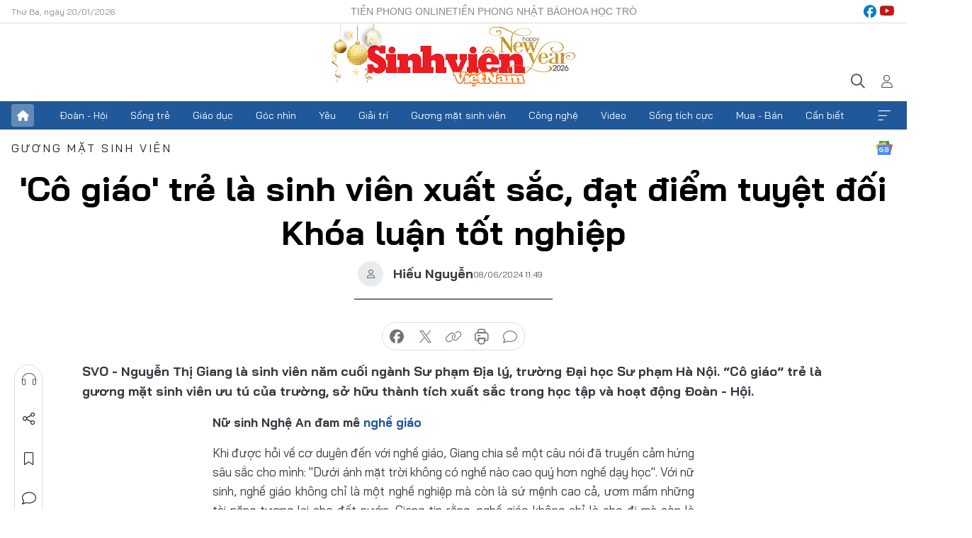

--- FILE ---
content_type: text/html;charset=utf-8
request_url: https://svvn.tienphong.vn/co-giao-tre-la-sinh-vien-xuat-sac-dat-diem-tuyet-doi-khoa-luan-tot-nghiep-post1644435.tpo
body_size: 19517
content:
<!DOCTYPE html> <html lang="vi" class="svvn "> <head> <title>'Cô giáo' trẻ là sinh viên xuất sắc, đạt điểm tuyệt đối Khóa luận tốt nghiệp | Báo điện tử Tiền Phong</title> <meta name="description" content="Nguyễn Thị Giang là sinh viên năm cuối ngành Sư phạm Địa lý, trường Đại học Sư phạm Hà Nội. “Cô giáo” trẻ là gương mặt sinh viên ưu tú của trường, sở hữu thành tích xuất sắc trong học tập và hoạt động Đoàn - Hội."/> <meta name="keywords" content="Đại học Sư phạm Hà Nội, Đoàn - Hội, Cô giáo, Nghệ An"/> <meta name="news_keywords" content="Đại học Sư phạm Hà Nội, Đoàn - Hội, Cô giáo, Nghệ An"/> <meta http-equiv="Content-Type" content="text/html; charset=utf-8" /> <meta http-equiv="X-UA-Compatible" content="IE=edge"/> <meta http-equiv="refresh" content="1800" /> <meta name="revisit-after" content="1 days" /> <meta name="viewport" content="width=device-width, initial-scale=1"> <meta http-equiv="content-language" content="vi" /> <meta name="format-detection" content="telephone=no"/> <meta name="format-detection" content="address=no"/> <meta name="apple-mobile-web-app-capable" content="yes"> <meta name="apple-mobile-web-app-status-bar-style" content="black"> <meta name="apple-mobile-web-app-title" content="Báo điện tử Tiền Phong"/> <meta name="referrer" content="no-referrer-when-downgrade"/> <link rel="shortcut icon" href="https://cdn.tienphong.vn/assets/web/styles/img/favicon-sv.ico" type="image/x-icon" /> <link rel="preconnect" href="https://cdn.tienphong.vn"/> <link rel="dns-prefetch" href="https://cdn.tienphong.vn"/> <link rel="dns-prefetch" href="//www.google-analytics.com" /> <link rel="dns-prefetch" href="//www.googletagmanager.com" /> <link rel="dns-prefetch" href="//stc.za.zaloapp.com" /> <link rel="dns-prefetch" href="//fonts.googleapis.com" /> <script> var cmsConfig = { domainDesktop: 'https://svvn.tienphong.vn', domainMobile: 'https://svvn.tienphong.vn', domainApi: 'https://api.tienphong.vn', domainStatic: 'https://cdn.tienphong.vn', domainLog: 'https://log.tienphong.vn', googleAnalytics: 'G-K67LPKGJT3,UA-160962626-1', siteId: 2, pageType: 1, objectId: 1644435, adsZone: 392, allowAds: false, adsLazy: true, antiAdblock: true, }; if (window.location.protocol !== 'https:' && window.location.hostname.indexOf('tienphong.vn') !== -1) { window.location = 'https://' + window.location.hostname + window.location.pathname + window.location.hash; } var USER_AGENT=window.navigator&&window.navigator.userAgent||"",IS_MOBILE=/Android|webOS|iPhone|iPod|BlackBerry|Windows Phone|IEMobile|Mobile Safari|Opera Mini/i.test(USER_AGENT);function setCookie(e,o,i){var n=new Date,i=(n.setTime(n.getTime()+24*i*60*60*1e3),"expires="+n.toUTCString());document.cookie=e+"="+o+"; "+i+";path=/;"}function getCookie(e){var o=document.cookie.indexOf(e+"="),i=o+e.length+1;return!o&&e!==document.cookie.substring(0,e.length)||-1===o?null:(-1===(e=document.cookie.indexOf(";",i))&&(e=document.cookie.length),unescape(document.cookie.substring(i,e)))}; </script> <script> if(USER_AGENT && USER_AGENT.indexOf("facebot") <= 0 && USER_AGENT.indexOf("facebookexternalhit") <= 0) { var query = ''; var hash = ''; if (window.location.search) query = window.location.search; if (window.location.hash) hash = window.location.hash; var canonicalUrl = 'https://svvn.tienphong.vn/co-giao-tre-la-sinh-vien-xuat-sac-dat-diem-tuyet-doi-khoa-luan-tot-nghiep-post1644435.tpo' + query + hash ; var curUrl = decodeURIComponent(window.location.href); if(!location.port && canonicalUrl.startsWith("http") && curUrl != canonicalUrl){ window.location.replace(canonicalUrl); } } </script> <meta property="fb:app_id" content="398178286982123"/> <meta property="fb:pages" content="102790913161840"/> <meta name="msvalidate.01" content="BC0AA17D821D5B4F14EA2B2DB830A6C9"/> <meta name="author" content="Báo điện tử Tiền Phong" /> <meta name="copyright" content="Copyright © 2026 by Báo điện tử Tiền Phong" /> <meta name="RATING" content="GENERAL" /> <meta name="GENERATOR" content="Báo điện tử Tiền Phong" /> <meta content="Báo điện tử Tiền Phong" itemprop="sourceOrganization" name="source"/> <meta content="news" itemprop="genre" name="medium"/> <meta name="robots" content="noarchive, max-image-preview:large, index, follow" /> <meta name="GOOGLEBOT" content="noarchive, max-image-preview:large, index, follow" /> <link rel="canonical" href="https://svvn.tienphong.vn/co-giao-tre-la-sinh-vien-xuat-sac-dat-diem-tuyet-doi-khoa-luan-tot-nghiep-post1644435.tpo" /> <meta property="og:site_name" content="Báo điện tử Tiền Phong"/> <meta property="og:rich_attachment" content="true"/> <meta property="og:type" content="article"/> <meta property="og:url" content="https://svvn.tienphong.vn/co-giao-tre-la-sinh-vien-xuat-sac-dat-diem-tuyet-doi-khoa-luan-tot-nghiep-post1644435.tpo"/> <meta property="og:image" content="https://cdn.tienphong.vn/images/[base64]/3919d1fd-e1be-44fe-b26f-6ef638fc8b1e-8110.jpg.webp"/> <meta property="og:image:width" content="1200"/> <meta property="og:image:height" content="630"/> <meta property="og:title" content="&#39;Cô giáo&#39; trẻ là sinh viên xuất sắc, đạt điểm tuyệt đối Khóa luận tốt nghiệp"/> <meta property="og:description" content="Nguyễn Thị Giang là sinh viên năm cuối ngành Sư phạm Địa lý, trường Đại học Sư phạm Hà Nội. “Cô giáo” trẻ là gương mặt sinh viên ưu tú của trường, sở hữu thành tích xuất sắc trong học tập và hoạt động Đoàn - Hội."/> <meta name="twitter:card" value="summary"/> <meta name="twitter:url" content="https://svvn.tienphong.vn/co-giao-tre-la-sinh-vien-xuat-sac-dat-diem-tuyet-doi-khoa-luan-tot-nghiep-post1644435.tpo"/> <meta name="twitter:title" content="&#39;Cô giáo&#39; trẻ là sinh viên xuất sắc, đạt điểm tuyệt đối Khóa luận tốt nghiệp"/> <meta name="twitter:description" content="Nguyễn Thị Giang là sinh viên năm cuối ngành Sư phạm Địa lý, trường Đại học Sư phạm Hà Nội. “Cô giáo” trẻ là gương mặt sinh viên ưu tú của trường, sở hữu thành tích xuất sắc trong học tập và hoạt động Đoàn - Hội."/> <meta name="twitter:image" content="https://cdn.tienphong.vn/images/[base64]/3919d1fd-e1be-44fe-b26f-6ef638fc8b1e-8110.jpg.webp"/> <meta name="twitter:site" content="@Báo điện tử Tiền Phong"/> <meta name="twitter:creator" content="@Báo điện tử Tiền Phong"/> <meta property="article:publisher" content="https://www.facebook.com/www.tienphong.vn/" /> <meta property="article:tag" content="Khóa luận,Nghề giáo,Nguyễn Thị Giang,Nữ sinh,Đại học Sư phạm Hà Nội,Thanh Chương,Chuyên cần,Học bổng"/> <meta property="article:section" content="Gương mặt sinh viên,Sinh viên Việt Nam" /> <meta property="article:published_time" content="2024-06-08T18:49:24+0700"/> <meta property="article:modified_time" content="2024-06-08T18:49:24+0700"/> <script type="application/ld+json"> { "@context" : "https://schema.org", "@type" : "WebSite", "name": "Báo điện tử Tiền Phong", "url": "https://hoahoctro.tienphong.vn", "alternateName" : "Sinh viên Việt Nam, Chuyên trang của Báo điện tử Tiền Phong", "potentialAction": { "@type": "SearchAction", "target": { "@type": "EntryPoint", "urlTemplate": "https://hoahoctro.tienphong.vn/search/?q={search_term_string}" }, "query-input": "required name=search_term_string" } } </script> <script type="application/ld+json"> { "@context":"http://schema.org", "@type":"BreadcrumbList", "itemListElement":[ { "@type":"ListItem", "position":1, "item":{ "@id":"https://svvn.tienphong.vn/svvn-guong-mat-sinh-vien/", "name":"Gương mặt sinh viên" } } ] } </script> <script type="application/ld+json"> { "@context": "http://schema.org", "@type": "NewsArticle", "mainEntityOfPage":{ "@type":"WebPage", "@id":"https://svvn.tienphong.vn/co-giao-tre-la-sinh-vien-xuat-sac-dat-diem-tuyet-doi-khoa-luan-tot-nghiep-post1644435.tpo" }, "headline": "'Cô giáo' trẻ là sinh viên xuất sắc, đạt điểm tuyệt đối Khóa luận tốt nghiệp", "description": "Nguyễn Thị Giang là sinh viên năm cuối ngành Sư phạm Địa lý, trường Đại học Sư phạm Hà Nội. “Cô giáo” trẻ là gương mặt sinh viên ưu tú của trường, sở hữu thành tích xuất sắc trong học tập và hoạt động Đoàn - Hội.", "image": { "@type": "ImageObject", "url": "https://cdn.tienphong.vn/images/[base64]/3919d1fd-e1be-44fe-b26f-6ef638fc8b1e-8110.jpg.webp", "width" : 1200, "height" : 675 }, "datePublished": "2024-06-08T18:49:24+0700", "dateModified": "2024-06-08T18:49:24+0700", "author": { "@type": "Person", "name": "Hiếu Nguyễn" }, "publisher": { "@type": "Organization", "name": "Báo điện tử Tiền Phong", "logo": { "@type": "ImageObject", "url": "https://cdn.tienphong.vn/assets/web/styles/img/tienphong-logo-2025.png" } } } </script> <link rel="preload" href="https://cdn.tienphong.vn/assets/web/styles/css/main.min-1.0.68.css" as="style"> <link rel="preload" href="https://cdn.tienphong.vn/assets/web/js/main.min-1.0.34.js" as="script"> <link rel="preload" href="https://common.mcms.one/assets/js/web/story.min-0.0.9.js" as="script"> <link rel="preload" href="https://cdn.tienphong.vn/assets/web/js/detail.min-1.0.19.js" as="script"> <link id="cms-style" rel="stylesheet" href="https://cdn.tienphong.vn/assets/web/styles/css/main.min-1.0.68.css"> <style>i.ic-live { background: url(http://cdn.tienphong.vn/assets/web/styles/img/liveicon-min.png) center 2px no-repeat; display: inline-block!important; background-size: contain; height: 24px; width: 48px;
} .ic-live::before { content: "";
} .rss-page li { list-style: square; margin-left: 30px;
} .rss-page li a { color: var(--primary);
} .rss-page ul ul { margin-bottom: inherit;
} .rss-page li li { list-style: circle;
} .hht .mega-menu .expand-wrapper .relate-website .tpo, .hht .mega-menu .relate-website-megamenu .tpo, .svvn .mega-menu .expand-wrapper .relate-website .tpo, .svvn .mega-menu .relate-website-megamenu .tpo { height: 30px;
} .hht .basic-box-13 .left .story:first-child .story__thumb img, .hht .basic-box-13 .right .story:first-child .story__thumb img { width: 670px;
} .hht #sdaWeb_SdaTop { padding-bottom: 20px;
}</style> <script type="text/javascript"> var _metaOgUrl = 'https://svvn.tienphong.vn/co-giao-tre-la-sinh-vien-xuat-sac-dat-diem-tuyet-doi-khoa-luan-tot-nghiep-post1644435.tpo'; var page_title = document.title; var tracked_url = window.location.pathname + window.location.search + window.location.hash; var cate_path = 'svvn-guong-mat-sinh-vien'; if (cate_path.length > 0) { tracked_url = "/" + cate_path + tracked_url; } </script> <script async="" src="https://www.googletagmanager.com/gtag/js?id=G-K67LPKGJT3"></script> <script> window.dataLayer = window.dataLayer || []; function gtag(){dataLayer.push(arguments);} gtag('js', new Date()); gtag('config', 'G-K67LPKGJT3', {page_path: tracked_url}); gtag('config', 'UA-160962626-1', {page_path: tracked_url}); </script> <script>window.dataLayer = window.dataLayer || [];dataLayer.push({'pageCategory': '/svvn\-guong\-mat\-sinh\-vien'});</script> <script> window.dataLayer = window.dataLayer || []; dataLayer.push({ 'event': 'Pageview', 'articleId': '1644435', 'articleTitle': '\'Cô giáo\' trẻ là sinh viên xuất sắc, đạt điểm tuyệt đối Khóa luận tốt nghiệp', 'articleCategory': 'Gương mặt sinh viên,Sinh viên Việt Nam', 'articleAlowAds': false, 'articleAuthor': 'Hiếu Nguyễn', 'articleType': 'detail', 'articleTags': 'Khóa luận,Nghề giáo,Nguyễn Thị Giang,Nữ sinh,Đại học Sư phạm Hà Nội,Thanh Chương,Chuyên cần,Học bổng', 'articlePublishDate': '2024-06-08T18:49:24+0700', 'articleThumbnail': 'https://cdn.tienphong.vn/images/[base64]/3919d1fd-e1be-44fe-b26f-6ef638fc8b1e-8110.jpg.webp', 'articleShortUrl': 'https://svvn.tienphong.vn/co-giao-tre-la-sinh-vien-xuat-sac-dat-diem-tuyet-doi-khoa-luan-tot-nghiep-post1644435.tpo', 'articleFullUrl': 'https://svvn.tienphong.vn/co-giao-tre-la-sinh-vien-xuat-sac-dat-diem-tuyet-doi-khoa-luan-tot-nghiep-post1644435.tpo', }); </script> <script> window.dataLayer = window.dataLayer || []; dataLayer.push({'articleAuthor': 'Hiếu Nguyễn', 'articleAuthorID': '0'}); </script> <script type='text/javascript'> gtag('event', 'article_page',{ 'articleId': '1644435', 'articleTitle': '\'Cô giáo\' trẻ là sinh viên xuất sắc, đạt điểm tuyệt đối Khóa luận tốt nghiệp', 'articleCategory': 'Gương mặt sinh viên,Sinh viên Việt Nam', 'articleAlowAds': false, 'articleAuthor': 'Hiếu Nguyễn', 'articleType': 'detail', 'articleTags': 'Khóa luận,Nghề giáo,Nguyễn Thị Giang,Nữ sinh,Đại học Sư phạm Hà Nội,Thanh Chương,Chuyên cần,Học bổng', 'articlePublishDate': '2024-06-08T18:49:24+0700', 'articleThumbnail': 'https://cdn.tienphong.vn/images/[base64]/3919d1fd-e1be-44fe-b26f-6ef638fc8b1e-8110.jpg.webp', 'articleShortUrl': 'https://svvn.tienphong.vn/co-giao-tre-la-sinh-vien-xuat-sac-dat-diem-tuyet-doi-khoa-luan-tot-nghiep-post1644435.tpo', 'articleFullUrl': 'https://svvn.tienphong.vn/co-giao-tre-la-sinh-vien-xuat-sac-dat-diem-tuyet-doi-khoa-luan-tot-nghiep-post1644435.tpo', }); </script> </head> <body class=" detail-page "> <div id="sdaWeb_SdaMasthead" class="rennab banner-top" data-platform="1" data-position="Web_SdaMasthead" style="display:none"> </div> <header class="site-header"> <div class="top-wrapper"> <div class="container"> <span class="time" id="today"></span> <div class="relate-website"> <a href="https://tienphong.vn" class="website tpo" target="_blank" rel="nofollow" title="Tiền Phong Online">Tiền Phong Online</a> <a href="https://tienphong.vn/nhat-bao/" class="website tpo" title="Tiền Phong Nhật báo" target="_blank" rel="nofollow">Tiền Phong Nhật báo</a> <a href="https://hoahoctro.tienphong.vn" class="website hht" target="_blank" rel="nofollow" title="Hoa Học trò">Hoa Học trò</a> </div> <div class="lang-social"> <div class="social"> <a href="https://www.facebook.com/www.tienphong.vn/" target="_blank" rel="nofollow" title="facebook"> <i class="ic-facebook"></i> </a> <a href="https://www.youtube.com/@baotienphong" target="_blank" rel="nofollow" title="youtube"> <i class="ic-youtube"></i> </a> </div> </div> </div> </div> <div class="main-wrapper"> <div class="container"> <h3><a class="logo" href="/" title="Báo điện tử Tiền Phong">Báo điện tử Tiền Phong</a></h3> <div class="search-wrapper"> <span class="ic-search"></span> <div class="search-form"> <input class="form-control txtsearch" placeholder="Tìm kiếm"> <i class="ic-close"></i> </div> </div> <div class="user" id="userprofile"> <span class="ic-user"></span> </div> </div> </div> <div class="navigation-wrapper"> <div class="container"> <ul class="menu"> <li><a href="/" class="home" title="Trang chủ">Trang chủ</a></li> <li> <a class="text" href="https://svvn.tienphong.vn/svvn-doan-hoi/" title="Đoàn - Hội">Đoàn - Hội</a> </li> <li> <a class="text" href="https://svvn.tienphong.vn/svvn-song-tre/" title="Sống trẻ">Sống trẻ</a> </li> <li> <a class="text" href="https://svvn.tienphong.vn/svvn-giao-duc/" title="Giáo dục">Giáo dục</a> </li> <li> <a class="text" href="https://svvn.tienphong.vn/svvn-goc-nhin/" title="Góc nhìn">Góc nhìn</a> </li> <li> <a class="text" href="https://svvn.tienphong.vn/svvn-yeu/" title="Yêu">Yêu</a> </li> <li> <a class="text" href="https://svvn.tienphong.vn/svvn-giai-tri/" title="Giải trí">Giải trí</a> </li> <li> <a class="text" href="https://svvn.tienphong.vn/svvn-guong-mat-sinh-vien/" title="Gương mặt sinh viên">Gương mặt sinh viên</a> </li> <li> <a class="text" href="https://svvn.tienphong.vn/svvn-cong-nghe/" title="Công nghệ">Công nghệ</a> </li> <li> <a class="text" href="https://svvn.tienphong.vn/svvn-video/" title="Video">Video</a> </li> <li> <a class="text" href="https://svvn.tienphong.vn/svvn-song-tich-cuc/" title="Sống tích cực">Sống tích cực</a> </li> <li> <a class="text" href="https://svvn.tienphong.vn/svvn-mua-ban/" title="Mua - Bán">Mua - Bán</a> </li> <li> <a class="text" href="https://svvn.tienphong.vn/svvn-can-biet/" title="Cần biết">Cần biết</a> </li> <li><a href="javascript:void(0);" class="expansion" title="Xem thêm">Xem thêm</a></li> </ul> <div class="mega-menu"> <div class="container"> <div class="menu-wrapper"> <div class="wrapper"> <span class="label">Chuyên mục</span> <div class="item"> <a class="title" href="https://svvn.tienphong.vn/svvn-doan-hoi/" title="Đoàn - Hội">Đoàn - Hội</a> </div> <div class="item"> <a class="title" href="https://svvn.tienphong.vn/svvn-song-tre/" title="Sống trẻ">Sống trẻ</a> </div> <div class="item"> <a class="title" href="https://svvn.tienphong.vn/svvn-giao-duc/" title="Giáo dục">Giáo dục</a> </div> <div class="item"> <a class="title" href="https://svvn.tienphong.vn/svvn-goc-nhin/" title="Góc nhìn">Góc nhìn</a> </div> <div class="item"> <a class="title" href="https://svvn.tienphong.vn/svvn-yeu/" title="Yêu">Yêu</a> </div> <div class="item"> <a class="title" href="https://svvn.tienphong.vn/svvn-giai-tri/" title="Giải trí">Giải trí</a> </div> <div class="item"> <a class="title" href="https://svvn.tienphong.vn/svvn-guong-mat-sinh-vien/" title="Gương mặt sinh viên">Gương mặt sinh viên</a> </div> <div class="item"> <a class="title" href="https://svvn.tienphong.vn/svvn-cong-nghe/" title="Công nghệ">Công nghệ</a> </div> <div class="item"> <a class="title" href="https://svvn.tienphong.vn/svvn-video/" title="Video">Video</a> </div> <div class="item"> <a class="title" href="https://svvn.tienphong.vn/svvn-song-tich-cuc/" title="Sống tích cực">Sống tích cực</a> </div> <div class="item"> <a class="title" href="https://svvn.tienphong.vn/svvn-mua-ban/" title="Mua - Bán">Mua - Bán</a> </div> <div class="item"> <a class="title" href="https://svvn.tienphong.vn/svvn-can-biet/" title="Cần biết">Cần biết</a> </div> </div> </div> <div class="expand-wrapper"> <div class="relate-website"> <span class="title">Các trang khác</span> <a href="https://tienphong.vn" class="website tpo" target="_blank" rel="nofollow" title="Tiền Phong Online">Tiền Phong Online</a> <a href="https://hoahoctro.tienphong.vn" class="website hht" target="_blank" rel="nofollow" title="Hoa Học Trò">Hoa Học Trò</a> </div> <div class="wrapper"> <span class="title">Liên hệ quảng cáo</span> <span class="text"> <i class="ic-phone"></i> <a href="tel:+84909559988">0909559988</a> </span> <span class="text"> <i class="ic-mail"></i> <a href="mailto:booking@baotienphong.com.vn">booking@baotienphong.com.vn</a> </span> </div> <div class="wrapper"> <span class="title">Tòa soạn</span> <span class="text"> <i class="ic-location"></i> <address>15 Hồ Xuân Hương, Hà Nội</address> </span> <span class="text"> <i class="ic-phone"></i> <a href="tel:+842439431250">024.39431250</a> </span> </div> <div class="wrapper"> <span class="title">Đặt mua báo in</span> <span class="text"> <i class="ic-phone"></i> <a href="tel:+842439439664">(024)39439664</a> </span> <span class="text"> <i class="ic-phone"></i> <a href="tel:+84908988666">0908988666</a> </span> </div> <div class="wrapper"> <a href="/ban-doc-lam-bao.tpo" class="send" title="Bạn đọc làm báo"><i class="ic-send"></i>Bạn đọc làm báo</a> <a href="#" class="companion" title="Đồng hành cùng Tiền phong">Đồng hành cùng Tiền phong</a> </div> <div class="link"> <a href="/toa-soan.tpo" class="text" title="Giới thiệu<">Giới thiệu</a> <a href="/nhat-bao/" class="text" title="Nhật báo">Nhật báo</a> <a href="/topics.html" class="text" title="Sự kiện">Sự kiện</a> <a href="/quang-cao.tpo" class="text" title="Quảng cáo">Quảng cáo</a> </div> <div class="top-social"> <a href="javascript:void(0);" class="title" title="Theo dõi Báo Tiền phong trên">Theo dõi Báo Tiền phong trên</a> <a href="https://www.facebook.com/www.tienphong.vn/" class="facebook" target="_blank" rel="nofollow">fb</a> <a href="https://www.youtube.com/@baotienphong" class="youtube" target="_blank" rel="nofollow">yt</a> <a href="https://www.tiktok.com/@baotienphong.official" class="tiktok" target="_blank" rel="nofollow">tt</a> <a href="https://zalo.me/783607375436573981" class="zalo" target="_blank" rel="nofollow">zl</a> <a href="https://news.google.com/publications/CAAiEF9pVTo7tHQ-AT_ZBUo_100qFAgKIhBfaVU6O7R0PgE_2QVKP9dN?hl=vi&gl=VN&ceid=VN:vi" class="google" target="_blank" rel="nofollow">gg</a> </div> </div> </div> </div> </div> </div> </header> <div class="site-body"> <div id="sdaWeb_SdaBackground" class="rennab " data-platform="1" data-position="Web_SdaBackground" style="display:none"> </div> <div class="container"> <div id="sdaWeb_SdaArticeTop" class="rennab " data-platform="1" data-position="Web_SdaArticeTop" style="display:none"> </div> <div class="article"> <div class="breadcrumb breadcrumb-detail"> <h2 class="main"> <a href="https://svvn.tienphong.vn/svvn-guong-mat-sinh-vien/" title="Gương mặt sinh viên" class="active">Gương mặt sinh viên</a> </h2> </div> <a href="https://news.google.com/publications/CAAiEF9pVTo7tHQ-AT_ZBUo_100qFAgKIhBfaVU6O7R0PgE_2QVKP9dN?hl=vi&gl=VN&ceid=VN:vi" class="img-ggnews" target="_blank" title="Google News">Google News</a> <div class="article__header"> <h1 class="article__title cms-title"> 'Cô giáo' trẻ là sinh viên xuất sắc, đạt điểm tuyệt đối Khóa luận tốt nghiệp </h1> <div class="article__meta"> <div class="wrap-author"> <div class="author"> <span class="thumb"> </span> Hiếu Nguyễn </div> </div> <time class="time" datetime="2024-06-08T18:49:24+0700" data-time="1717847364" data-friendly="false">08/06/2024 18:49</time> <meta class="cms-date" itemprop="datePublished" content="2024-06-08T18:49:24+0700"> </div> </div> <div class="features article__social"> <a href="#tts" title="Nghe"> <i class="ic-hear"></i>Nghe </a> <a href="javascript:void(0);" class="item" title="Chia sẻ" data-href="https://svvn.tienphong.vn/co-giao-tre-la-sinh-vien-xuat-sac-dat-diem-tuyet-doi-khoa-luan-tot-nghiep-post1644435.tpo" data-rel="facebook"> <i class="ic-share"></i>Chia sẻ </a> <a href="javascript:void(0);" class="sendbookmark hidden" onclick="ME.sendBookmark(this, 1644435);" data-id="1644435" title="Lưu bài viết"> <i class="ic-bookmark"></i>Lưu tin </a> <a href="#comment1644435" title="Bình luận"> <i class="ic-feedback"></i>Bình luận </a> <a href="https://svvn.tienphong.vn/svvn-guong-mat-sinh-vien/" title="Trở về"> <i class="ic-leftLong"></i>Trở về </a> </div> <div class="audio-social"> <div class="social article__social"> <a href="javascript:void(0);" class="item fb" data-href="https://svvn.tienphong.vn/co-giao-tre-la-sinh-vien-xuat-sac-dat-diem-tuyet-doi-khoa-luan-tot-nghiep-post1644435.tpo" data-rel="facebook" title="Facebook"> <i class="ic-facebook"></i>chia sẻ </a> <a href="javascript:void(0);" class="item twitterX" data-href="https://svvn.tienphong.vn/co-giao-tre-la-sinh-vien-xuat-sac-dat-diem-tuyet-doi-khoa-luan-tot-nghiep-post1644435.tpo" data-rel="twitter" title="Twitter"> <i class="ic-twitterX"></i>chia sẻ </a> <a href="javascript:void(0);" class="item link" data-href="https://svvn.tienphong.vn/co-giao-tre-la-sinh-vien-xuat-sac-dat-diem-tuyet-doi-khoa-luan-tot-nghiep-post1644435.tpo" data-rel="copy" title="Copy link"> <i class="ic-link"></i>copy link </a> <a href="javascript:void(0);" class="printer sendprint" title="In bài viết"> <i class="ic-printer"></i>in báo </a> <a href="#comment1644435" class="comment" title="Bình luận"> <i class="ic-feedback"></i>bình luận </a> </div> </div> <div class="article__sapo cms-desc"> SVO - Nguyễn Thị Giang là sinh viên năm cuối ngành Sư phạm Địa lý, trường Đại học Sư phạm Hà Nội. “Cô giáo” trẻ là gương mặt sinh viên ưu tú của trường, sở hữu thành tích xuất sắc trong học tập và hoạt động Đoàn - Hội.
</div> <div id="sdaWeb_SdaArticleAfterSapo" class="rennab " data-platform="1" data-position="Web_SdaArticleAfterSapo" style="display:none"> </div> <div class="article__body zce-content-body cms-body" itemprop="articleBody"> <p style="text-align: justify;"><strong>Nữ sinh Nghệ An đam mê <a href="https://tienphong.vn/tag/ngh%e1%bb%81+gi%c3%a1o.tpo" title="nghề giáo" class="cms-relate">nghề giáo</a></strong></p>
<p style="text-align: justify;">Khi được hỏi về cơ duyên đến với nghề giáo, Giang chia sẻ một câu nói đã truyền cảm hứng sâu sắc cho mình: "Dưới ánh mặt trời không có nghề nào cao quý hơn nghề dạy học". Với nữ sinh, nghề giáo không chỉ là một nghề nghiệp mà còn là sứ mệnh cao cả, ươm mầm những tài năng tương lai cho đất nước. Giang tin rằng, nghề giáo không chỉ là cho đi mà còn là nhận lại, là cơ hội để bản thân đồng hành và trưởng thành cùng các học trò qua năm tháng. “Mình không biết thực sự bản thân đã đam mê nghề giáo từ bao giờ, nhưng mỗi khi ai hỏi “Sau này con thích làm nghề gì?”, mình sẽ không ngần ngại mà trả lời là nghề giáo viên!”</p>
<table class="picture" align="center"> <tbody> <tr> <td class="pic"><img data-image-id="4137849" src="[data-uri]" data-width="1319" data-height="1760" class="lazyload cms-photo" data-large-src="https://cdn.tienphong.vn/images/8e202a7ebe082e7e6288a4a0247abd759f2f74dcb46509eb6b5e5788be8c5986592779b469b1103406173772c268182b755790f872254cf614d2b4b03e7a805a/anh-1-8931.jpg" data-src="https://cdn.tienphong.vn/images/814b5533c866dc3540018a126103e9359f2f74dcb46509eb6b5e5788be8c5986592779b469b1103406173772c268182b755790f872254cf614d2b4b03e7a805a/anh-1-8931.jpg" alt="Nguyễn Thị Giang là sinh viên năm cuối khoa Sư phạm Địa lý, trường Đại học Sư phạm Hà Nội." title="Nguyễn Thị Giang là sinh viên năm cuối khoa Sư phạm Địa lý, trường Đại học Sư phạm Hà Nội." width="1319" height="1760"></td> </tr> <tr> <td class="caption"> <p style="text-align: center;"><a href="https://tienphong.vn/tag/nguy%e1%bb%85n+th%e1%bb%8b+giang.tpo" title="Nguyễn Thị Giang" class="cms-relate">Nguyễn Thị Giang</a> là sinh viên năm cuối khoa Sư phạm Địa lý, trường Đại học Sư phạm Hà Nội.</p></td> </tr> </tbody>
</table>
<p style="text-align: justify;">Với tình yêu <a href="https://tienphong.vn/xa-hoi/" title="cháy" class="cms-relate">cháy</a> bỏng với nghề giáo, nữ sinh đã không ngừng nỗ lực và đạt được nhiều thành tích đáng ngưỡng mộ trong suốt 4 năm học dưới mái trường Đại học Sư phạm Hà Nội. Giang liên tục nhận học bổng trong 8 học kỳ với xếp loại rèn luyện Xuất sắc, đồng thời tích cực tham gia các hoạt động Đoàn, Hội, nghiệp vụ sư phạm và ngoại khóa, đảm nhiệm nhiều chức vụ quan trọng. Bên cạnh đó, cô nàng còn tham gia các hoạt động tình nguyện, đóng góp sức trẻ cho cộng đồng. Những nỗ lực không ngừng nghỉ đã mang lại cho nữ sinh quê Nghệ An nhiều danh hiệu cao quý như Sinh viên 5 Tốt cấp trường tiêu biểu, Thanh niên tiên tiến làm theo lời Bác, Học bổng thắp sáng ước mơ tuổi trẻ,...</p>
<table class="picture" align="center"> <tbody> <tr> <td class="pic"><img data-image-id="4137850" src="[data-uri]" data-width="1834" data-height="2562" class="lazyload cms-photo" data-large-src="https://cdn.tienphong.vn/images/8e202a7ebe082e7e6288a4a0247abd759f2f74dcb46509eb6b5e5788be8c598661a7a658771d13f3f40effafb351719f5d412048ce08fa62ba719d836b8ca917/anh-2-3130.jpg" data-src="https://cdn.tienphong.vn/images/814b5533c866dc3540018a126103e9359f2f74dcb46509eb6b5e5788be8c598661a7a658771d13f3f40effafb351719f5d412048ce08fa62ba719d836b8ca917/anh-2-3130.jpg" alt="Giang đạt nhiều thành tích trong học tập và các hoạt động Đoàn - Hội." title="Giang đạt nhiều thành tích trong học tập và các hoạt động Đoàn - Hội." width="1390" height="1941"></td> </tr> <tr> <td class="caption"> <p style="text-align: center;">Giang đạt nhiều thành tích trong học tập và các hoạt động Đoàn - Hội.</p></td> </tr> </tbody>
</table>
<table class="picture" align="center"> <tbody> <tr> <td class="pic"><img data-image-id="4137851" src="[data-uri]" data-width="2048" data-height="1314" class="lazyload cms-photo" data-large-src="https://cdn.tienphong.vn/images/8e202a7ebe082e7e6288a4a0247abd759f2f74dcb46509eb6b5e5788be8c5986b0967c197b19db5bf91c02c7e0f0099b755790f872254cf614d2b4b03e7a805a/anh-3-2471.jpg" data-src="https://cdn.tienphong.vn/images/814b5533c866dc3540018a126103e9359f2f74dcb46509eb6b5e5788be8c5986b0967c197b19db5bf91c02c7e0f0099b755790f872254cf614d2b4b03e7a805a/anh-3-2471.jpg" width="1390" height="891"></td> </tr> </tbody>
</table>
<table class="picture" align="center"> <tbody> <tr> <td class="pic"><img data-image-id="4137852" src="[data-uri]" data-width="2048" data-height="1418" class="lazyload cms-photo" data-large-src="https://cdn.tienphong.vn/images/8e202a7ebe082e7e6288a4a0247abd759f2f74dcb46509eb6b5e5788be8c59865aaa1c0855c529c4000912c353aea992e5f764b2acd6a803b9e6649272d97d98/anh-4-9196.jpg" data-src="https://cdn.tienphong.vn/images/814b5533c866dc3540018a126103e9359f2f74dcb46509eb6b5e5788be8c59865aaa1c0855c529c4000912c353aea992e5f764b2acd6a803b9e6649272d97d98/anh-4-9196.jpg" width="1390" height="962"></td> </tr> </tbody>
</table>
<p style="text-align: justify;">Vừa qua, Giang đã tốt nghiệp bằng Xuất sắc với điểm 10 tuyệt đối cho <a href="https://tienphong.vn/tag/kh%c3%b3a+lu%e1%ba%adn.tpo" title="khóa luận" class="cms-relate">khóa luận</a>. Chia sẻ về bí quyết học tập, cô bạn cho biết mình luôn đặt ra mục tiêu cụ thể (KPI) cho mỗi kỳ học mới.</p>
<p style="text-align: justify;">Giang hiểu rõ ba yếu tố tạo nên điểm tổng kết của một môn học: điểm <a href="https://tienphong.vn/tag/chuy%c3%aan+c%e1%ba%a7n.tpo" title="chuyên cần" class="cms-relate">chuyên cần</a> (10%), điểm quá trình (30%) và điểm thi (60%). Giang luôn đảm bảo đi học đầy đủ để đạt điểm chuyên cần tối đa. Trong quá trình học, nữ sinh cũng chủ động ngồi bàn đầu, tích cực phát biểu để gây ấn tượng với thầy cô và đạt điểm quá trình cao. Giang xem đây là động lực để "quyết chiến" cho kỳ thi cuối kỳ.</p>
<p style="text-align: justify;">Trước mỗi kỳ thi, Giang tự tay viết và biên soạn tài liệu để ghi nhớ kiến thức hiệu quả hơn. Cô cũng duy trì chế độ ăn uống, ngủ nghỉ khoa học và chuẩn bị tâm lý vững vàng để bước vào kỳ thi.</p>
<p style="text-align: justify;"><strong>Mở ra hướng đi mới trong phòng chống sạt lở</strong></p>
<p style="text-align: justify;">Với đề tài khóa luận độc đáo và giàu tính ứng dụng: "Ứng dụng phương trình mất đất phổ dụng (USLE) và hệ thống thông tin địa lý (GIS) đánh giá trượt lở đất tại huyện <a href="https://tienphong.vn/tag/thanh+ch%c6%b0%c6%a1ng.tpo" title="Thanh Chương" class="cms-relate">Thanh Chương</a>, tỉnh Nghệ An", Giang đã thành công “chinh phục” điểm 10 tuyệt đối tới từ Hội đồng chấm khóa luận.</p>
<p style="text-align: justify;">Theo Giang, thành công của khóa luận đến từ nhiều yếu tố dung hòa: khóa luận được trình bày rõ ràng, mạch lạc, nội dung mới mẻ, giàu tính ứng dụng thực tiễn. Đặc biệt, với chuyên ngành đòi hỏi sự tỉ mỉ và am hiểu về bản đồ, số liệu, cô nàng đã thể hiện sự chăm chỉ, sáng tạo trong việc tìm kiếm thông tin, thành thạo các kỹ năng biên tập bản đồ trên ứng dụng chuyên môn và tạo ra những bản đồ kết quả ấn tượng.</p>
<p style="text-align: justify;">Không chỉ vậy, nữ sinh quê Thanh Chương, Nghệ An còn gây ấn tượng với hội đồng chấm thi bởi sự tự tin, hiểu biết sâu sắc về đề tài, khả năng trả lời các câu hỏi phản biện một cách đầy đủ và thuyết phục. Quá trình nghiên cứu nghiêm túc, tinh thần ham học hỏi của Giang cũng được các thầy cô đánh giá cao.</p>
<p style="text-align: justify;">Giang chia sẻ, tình yêu quê hương và nỗi trăn trở trước những khó khăn mà người dân phải đối mặt mỗi mùa mưa lũ đã thôi thúc cô nàng lựa chọn đề tài “khó nhằn” ấy cho khóa luận tốt nghiệp: “Với tình yêu quê hương và nhận thấy được sự khó khăn, khổ cực của người dân quê mình vào mỗi mùa mưa lũ, mình lựa chọn đề tài này”.</p>
<table class="picture" align="center"> <tbody> <tr> <td class="pic"><img data-image-id="4137853" src="[data-uri]" data-width="1536" data-height="2048" class="lazyload cms-photo" data-large-src="https://cdn.tienphong.vn/images/8e202a7ebe082e7e6288a4a0247abd759f2f74dcb46509eb6b5e5788be8c598611be32623943075042d80bdc6c692c0a3318f0bafb8a85aff7d30db4e140aaee/anh-5-2863.jpg" data-src="https://cdn.tienphong.vn/images/814b5533c866dc3540018a126103e9359f2f74dcb46509eb6b5e5788be8c598611be32623943075042d80bdc6c692c0a3318f0bafb8a85aff7d30db4e140aaee/anh-5-2863.jpg" alt="Giang và thầy Thanh tại lễ bảo vệ khóa luận tốt nghiệp." title="Giang và thầy Thanh tại lễ bảo vệ khóa luận tốt nghiệp." width="1390" height="1853"></td> </tr> <tr> <td class="caption" style="text-align: center;">Giang và thầy Thanh tại lễ bảo vệ khóa luận tốt nghiệp.</td> </tr> </tbody>
</table>
<p style="text-align: justify;">Với sự hỗ trợ tận tình từ T.S. Đỗ Văn Thanh - Nguyên Trưởng khoa Địa lý, trường Đại học Sư phạm Hà Nội, Giang đã dành 6 tháng tâm huyết để nghiên cứu sâu về các nguyên nhân gây trượt lở đất, thành lập bản đồ đánh giá mức độ nguy cơ tại huyện Thanh Chương và đề xuất các giải pháp giảm thiểu tình trạng này. Khóa luận của Giang được đánh giá cao bởi tính mới mẻ, số liệu chính xác và đặc biệt là 12 bản đồ thành phần cùng 1 bản đồ kết quả ấn tượng do chính cô nàng biên tập bằng phần mềm ArcGIS 10.1, ENVI 5.2, ERDAS. Thành quả này không chỉ mang lại điểm 10 tuyệt đối mà còn là niềm tự hào của Giang khi đóng góp một phần nhỏ bé kiến thiết, dựng xây quê hương.</p>
<p style="text-align: justify;"><strong>Nữ Cán bộ nhiệt huyết, năng nổ trong hoạt động Đoàn - Hội</strong></p>
<p style="text-align: justify;">Với tính cách hòa đồng, năng động và luôn khao khát khám phá, Giang không chỉ là một sinh viên xuất sắc mà còn là một cán bộ Đoàn - Hội đầy nhiệt huyết. Hiện tại, nữ sinh đang giữ chức vụ Ủy viên Ban Chấp hành Liên Chi đoàn khoa Địa lý, Phó Chủ nhiệm CLB Nghiệp vụ của Khoa và là thành viên tích cực trong các Đội xung kích, Đội tình nguyện của trường.</p>
<p style="text-align: justify;">Hành trình “bén duyên” với công tác Đoàn - Hội của Giang bắt đầu từ khi mới “chân ướt chân ráo” bước chân vào cánh cửa đại học. Ngay từ năm học đầu, nữ sinh được cô giáo vụ tin tưởng giao phó trọng trách cán bộ lớp. Từ đó, Giang luôn ý thức về trách nhiệm của bản thân, không ngừng phấn đấu để xứng đáng với sự kỳ vọng của thầy cô. Nữ sinh luôn sẵn sàng tham gia mọi hoạt động của Khoa, Trường và đạt được nhiều thành tích đáng tự hào. Đối với Giang, đây không chỉ là con đường giúp cô nàng đạt điểm rèn luyện cao, có cơ hội nhận học bổng mà còn là hành trình trưởng thành và khám phá bản thân đầy ý nghĩa.</p>
<table class="picture" align="center"> <tbody> <tr> <td class="pic"><img data-image-id="4137854" src="[data-uri]" data-width="2048" data-height="1536" class="lazyload cms-photo" data-large-src="https://cdn.tienphong.vn/images/8e202a7ebe082e7e6288a4a0247abd759f2f74dcb46509eb6b5e5788be8c59861ce5bd3fd7bf4630a93a5c774c01f732e5f764b2acd6a803b9e6649272d97d98/anh-6-2246.jpg" data-src="https://cdn.tienphong.vn/images/814b5533c866dc3540018a126103e9359f2f74dcb46509eb6b5e5788be8c59861ce5bd3fd7bf4630a93a5c774c01f732e5f764b2acd6a803b9e6649272d97d98/anh-6-2246.jpg" alt="Giang tích cực tham gia các hoạt động của Khoa, của trường." title="Giang tích cực tham gia các hoạt động của Khoa, của trường." width="1390" height="1042"></td> </tr> <tr> <td class="caption"> <p style="text-align: center;">Giang tích cực tham gia các hoạt động của Khoa, của trường.</p></td> </tr> </tbody>
</table>
<table class="picture" align="center"> <tbody> <tr> <td class="pic"><img data-image-id="4137855" src="[data-uri]" data-width="887" data-height="887" class="lazyload cms-photo" data-large-src="https://cdn.tienphong.vn/images/8e202a7ebe082e7e6288a4a0247abd759f2f74dcb46509eb6b5e5788be8c59864c8fc98bdcfaa6df786baaa1731ad2015d412048ce08fa62ba719d836b8ca917/anh-7-1210.jpg" data-src="https://cdn.tienphong.vn/images/814b5533c866dc3540018a126103e9359f2f74dcb46509eb6b5e5788be8c59864c8fc98bdcfaa6df786baaa1731ad2015d412048ce08fa62ba719d836b8ca917/anh-7-1210.jpg" width="887" height="887"></td> </tr> </tbody>
</table>
<p style="text-align: justify;">Khi được hỏi về kỷ niệm đáng nhớ trong các hoạt động <a href="https://tienphong.vn/gioi-tre/" title="tình nguyện" class="cms-relate">tình nguyện</a>, Giang hào hứng kể về những ngày tham gia Bếp ăn 0 Đồng gần cổng Bệnh viện Bạch Mai. Tại đây, cô bạn không chỉ được thỏa mãn niềm đam mê nấu nướng mà còn có cơ hội sẻ chia những bữa cơm ấm áp đến những bệnh nhân khó khăn.</p>
<p style="text-align: justify;">Giang tâm niệm "cho đi là còn mãi". Dù không phải người dư dả, cô bạn vẫn mong muốn đóng góp sức mình, lan tỏa yêu thương và sự đồng cảm đến cộng đồng. Với Giang, hoạt động tình nguyện còn là cách để thế hệ trẻ như cô gìn giữ và phát huy những giá trị tốt đẹp của dân tộc, như tinh thần đoàn kết, tương thân tương ái, "lá lành đùm lá rách". Đó chính là những kỷ niệm đẹp và ý nghĩa mà Giang luôn trân trọng trong hành trình trưởng thành của mình.</p>
<p style="text-align: justify;">“Là một người trẻ, mình mong muốn gửi gắm và phát huy tình yêu thương, tinh thần đoàn kết, tương thân tương ái, lá lành đùm lá rách cao cả của dân tộc Việt Nam chúng ta từ xưa đến nay.”, Giang tâm sự.</p>
<table class="picture" align="center"> <tbody> <tr> <td class="pic"><img data-image-id="4137856" src="[data-uri]" data-width="2560" data-height="1920" class="lazyload cms-photo" data-large-src="https://cdn.tienphong.vn/images/8e202a7ebe082e7e6288a4a0247abd759f2f74dcb46509eb6b5e5788be8c598610ab0efc32e5c526ccbe52cf668d5bb2195c5fe6d520984eb09ce86f9b1c1fbb/anh-8-2459.jpg" data-src="https://cdn.tienphong.vn/images/814b5533c866dc3540018a126103e9359f2f74dcb46509eb6b5e5788be8c598610ab0efc32e5c526ccbe52cf668d5bb2195c5fe6d520984eb09ce86f9b1c1fbb/anh-8-2459.jpg" alt="Sau tốt nghiệp, Giang sẽ tiếp tục học Thạc sĩ và tìm cơ hội làm việc tại các trường học." title="Sau tốt nghiệp, Giang sẽ tiếp tục học Thạc sĩ và tìm cơ hội làm việc tại các trường học." width="1390" height="1042"></td> </tr> <tr> <td class="caption" style="text-align: center;">Sau tốt nghiệp, Giang sẽ tiếp tục học Thạc sĩ và tìm cơ hội làm việc tại các trường học.</td> </tr> </tbody>
</table>
<p style="text-align: justify;">Giang chia sẻ, sau khi tốt nghiệp, nữ sinh đã được tuyển thẳng lên chương trình Thạc sĩ. Cô giáo trẻ dự định sẽ tiếp tục hoàn thành bậc học này và song song đó, tìm kiếm cơ hội làm việc tại các trường học để tích lũy kinh nghiệm thực tế. Giang cho rằng dù ở Hà Nội hay trở về quê hương đều có những ưu điểm và khó khăn riêng. Điều quan trọng là “cô giáo” trẻ sẽ lắng nghe trái tim mình để đưa ra quyết định phù hợp nhất.</p>
<p style="text-align: justify;">“Dù ở đâu, mình hy vọng bản thân sẽ giữ được ngọn lửa đam mê với nghề giáo, đồng hành cùng học sinh trong chặng đường đi tìm tri thức và trở thành công dân có ích cho xã hội”, nữ sinh bộc bạch.</p>
<div class="notebox ncenter cms-note" align="center" style="text-align: justify;"> <p style="text-align: justify;"><strong>Một số thành tích tiêu biểu của Nguyễn Thị Giang:</strong></p> <p style="text-align: justify;">- Đạt học bổng học tập Xuất sắc 8 kỳ liên tiếp.</p> <p style="text-align: justify;">- Đạt học bổng "Thắp sáng ước mơ tuổi trẻ" do Hội sinh viên trường trao tặng.</p> <p style="text-align: justify;">- Đạt điểm 10 khóa luận tốt nghiệp.</p> <p style="text-align: justify;">- Giấy khen: Sinh viên Xuất sắc các năm học tại Trường.</p> <p style="text-align: justify;">- Giấy khen: Sinh viên 5 Tốt cấp trường Tiêu biểu.</p> <p style="text-align: justify;">- Giấy khen: Thanh niên tiên tiến làm theo lời Bác.</p> <p style="text-align: justify;">- Giấy khen: Sinh viên có thành tích xuất sắc trong tuần Nghiệp vụ Sư phạm.</p> <p style="text-align: justify;">- Giấy khen: Sinh viên có thành tích xuất sắc trong Tháng thi đua.</p> <p style="text-align: justify;">- Giấy khen: Sinh viên có thành tích xuất sắc trong công tác Đoàn và phong trào Thanh niên.</p> - Giấy chứng nhận có thành tích Xuất sắc của Đội Thanh niên Xung kích khoa Địa lý.
</div>
<p style="text-align: justify;">Ảnh: NVCC</p>
<div class="article-relate" data-source="svvn-related-news"> <article class="story"> <figure class="story__thumb"> <a class="cms-link" href="https://svvn.tienphong.vn/nu-sinh-ngoai-giao-co-thanh-tich-hoc-tap-dinh-cua-chop-ky-luat-la-chia-khoa-de-phat-trien-ban-than-post1644135.tpo" title="Nữ sinh Ngoại giao có thành tích học tập 'đỉnh của chóp': 'Kỷ luật là chìa khoá để phát triển bản thân'"> <img class="lazyload" src="[data-uri]" data-src="https://cdn.tienphong.vn/images/326aa65da0f4e0f788a1d2e386b4ac238485a5bcd1f3359459cf0008eacf7b808f2a4caa401f7e9d49149548f71f110e58917ccfe0bc023db9ddbb87ae7ebdb5af8e5476126219500ea0914f9c9ef29e67148cd97923181d2d7d3d3489794ea4/c7651cca-f2e0-4916-a61f-b739c746a752-4242.jpg.webp" data-srcset="https://cdn.tienphong.vn/images/326aa65da0f4e0f788a1d2e386b4ac238485a5bcd1f3359459cf0008eacf7b808f2a4caa401f7e9d49149548f71f110e58917ccfe0bc023db9ddbb87ae7ebdb5af8e5476126219500ea0914f9c9ef29e67148cd97923181d2d7d3d3489794ea4/c7651cca-f2e0-4916-a61f-b739c746a752-4242.jpg.webp 1x, https://cdn.tienphong.vn/images/1a3afec02e8f3c3ec17c9f3ef09a8e9b8485a5bcd1f3359459cf0008eacf7b808f2a4caa401f7e9d49149548f71f110e58917ccfe0bc023db9ddbb87ae7ebdb5af8e5476126219500ea0914f9c9ef29e67148cd97923181d2d7d3d3489794ea4/c7651cca-f2e0-4916-a61f-b739c746a752-4242.jpg.webp 2x" alt="Nữ sinh Ngoại giao có thành tích học tập 'đỉnh của chóp': 'Kỷ luật là chìa khoá để phát triển bản thân'"> <noscript> <img src="https://cdn.tienphong.vn/images/326aa65da0f4e0f788a1d2e386b4ac238485a5bcd1f3359459cf0008eacf7b808f2a4caa401f7e9d49149548f71f110e58917ccfe0bc023db9ddbb87ae7ebdb5af8e5476126219500ea0914f9c9ef29e67148cd97923181d2d7d3d3489794ea4/c7651cca-f2e0-4916-a61f-b739c746a752-4242.jpg.webp" srcset="https://cdn.tienphong.vn/images/326aa65da0f4e0f788a1d2e386b4ac238485a5bcd1f3359459cf0008eacf7b808f2a4caa401f7e9d49149548f71f110e58917ccfe0bc023db9ddbb87ae7ebdb5af8e5476126219500ea0914f9c9ef29e67148cd97923181d2d7d3d3489794ea4/c7651cca-f2e0-4916-a61f-b739c746a752-4242.jpg.webp 1x, https://cdn.tienphong.vn/images/1a3afec02e8f3c3ec17c9f3ef09a8e9b8485a5bcd1f3359459cf0008eacf7b808f2a4caa401f7e9d49149548f71f110e58917ccfe0bc023db9ddbb87ae7ebdb5af8e5476126219500ea0914f9c9ef29e67148cd97923181d2d7d3d3489794ea4/c7651cca-f2e0-4916-a61f-b739c746a752-4242.jpg.webp 2x" alt="Nữ sinh Ngoại giao có thành tích học tập 'đỉnh của chóp': 'Kỷ luật là chìa khoá để phát triển bản thân'" class="image-fallback"> </noscript></a> </figure> <h2 class="story__heading" data-tracking="1644135"><a class="cms-link " href="https://svvn.tienphong.vn/nu-sinh-ngoai-giao-co-thanh-tich-hoc-tap-dinh-cua-chop-ky-luat-la-chia-khoa-de-phat-trien-ban-than-post1644135.tpo" title="Nữ sinh Ngoại giao có thành tích học tập 'đỉnh của chóp': 'Kỷ luật là chìa khoá để phát triển bản thân'"> <i class="ic-photo"></i> Nữ sinh Ngoại giao có thành tích học tập 'đỉnh của chóp': 'Kỷ luật là chìa khoá để phát triển bản thân' </a></h2> </article>
</div>
<div class="article-relate" data-source="svvn-related-news"> <article class="story"> <figure class="story__thumb"> <a class="cms-link" href="https://svvn.tienphong.vn/nu-sinh-chinh-phuc-loat-hoc-bong-nghe-thuat-danh-gia-tu-so-thich-tim-hieu-khoa-hoc-nhan-van-post1644112.tpo" title="Nữ sinh chinh phục loạt học bổng nghệ thuật danh giá từ sở thích tìm hiểu khoa học nhân văn"> <img class="lazyload" src="[data-uri]" data-src="https://cdn.tienphong.vn/images/326aa65da0f4e0f788a1d2e386b4ac238485a5bcd1f3359459cf0008eacf7b806137022e9e09c45c511f4dcdce351d72d11143da0b9fa7f56a63d42433bbc8e9c6489b52dee49ff4e064d201cdee2c0c/a17c2b4edbf97ba722e8-3579.jpg.webp" data-srcset="https://cdn.tienphong.vn/images/326aa65da0f4e0f788a1d2e386b4ac238485a5bcd1f3359459cf0008eacf7b806137022e9e09c45c511f4dcdce351d72d11143da0b9fa7f56a63d42433bbc8e9c6489b52dee49ff4e064d201cdee2c0c/a17c2b4edbf97ba722e8-3579.jpg.webp 1x, https://cdn.tienphong.vn/images/1a3afec02e8f3c3ec17c9f3ef09a8e9b8485a5bcd1f3359459cf0008eacf7b806137022e9e09c45c511f4dcdce351d72d11143da0b9fa7f56a63d42433bbc8e9c6489b52dee49ff4e064d201cdee2c0c/a17c2b4edbf97ba722e8-3579.jpg.webp 2x" alt="Nữ sinh chinh phục loạt học bổng nghệ thuật danh giá từ sở thích tìm hiểu khoa học nhân văn"> <noscript> <img src="https://cdn.tienphong.vn/images/326aa65da0f4e0f788a1d2e386b4ac238485a5bcd1f3359459cf0008eacf7b806137022e9e09c45c511f4dcdce351d72d11143da0b9fa7f56a63d42433bbc8e9c6489b52dee49ff4e064d201cdee2c0c/a17c2b4edbf97ba722e8-3579.jpg.webp" srcset="https://cdn.tienphong.vn/images/326aa65da0f4e0f788a1d2e386b4ac238485a5bcd1f3359459cf0008eacf7b806137022e9e09c45c511f4dcdce351d72d11143da0b9fa7f56a63d42433bbc8e9c6489b52dee49ff4e064d201cdee2c0c/a17c2b4edbf97ba722e8-3579.jpg.webp 1x, https://cdn.tienphong.vn/images/1a3afec02e8f3c3ec17c9f3ef09a8e9b8485a5bcd1f3359459cf0008eacf7b806137022e9e09c45c511f4dcdce351d72d11143da0b9fa7f56a63d42433bbc8e9c6489b52dee49ff4e064d201cdee2c0c/a17c2b4edbf97ba722e8-3579.jpg.webp 2x" alt="Nữ sinh chinh phục loạt học bổng nghệ thuật danh giá từ sở thích tìm hiểu khoa học nhân văn" class="image-fallback"> </noscript></a> </figure> <h2 class="story__heading" data-tracking="1644112"><a class="cms-link " href="https://svvn.tienphong.vn/nu-sinh-chinh-phuc-loat-hoc-bong-nghe-thuat-danh-gia-tu-so-thich-tim-hieu-khoa-hoc-nhan-van-post1644112.tpo" title="Nữ sinh chinh phục loạt học bổng nghệ thuật danh giá từ sở thích tìm hiểu khoa học nhân văn"> <i class="ic-photo"></i> Nữ sinh chinh phục loạt học bổng nghệ thuật danh giá từ sở thích tìm hiểu khoa học nhân văn </a></h2> </article>
</div>
<div class="article-relate" data-source="svvn-related-news"> <article class="story"> <figure class="story__thumb"> <a class="cms-link" href="https://svvn.tienphong.vn/hay-song-tron-ven-tung-giay-phut-boi-moi-khoanh-khac-deu-quy-gia-post1643742.tpo" title="Hãy sống trọn vẹn từng giây phút, bởi mỗi khoảnh khắc đều quý giá"> <img class="lazyload" src="[data-uri]" data-src="https://cdn.tienphong.vn/images/326aa65da0f4e0f788a1d2e386b4ac238485a5bcd1f3359459cf0008eacf7b80a928da578f2f0bdfa178fc7253533a8672f4821ed755af4b3e287c8900b6f051d83108849d701c98b118087f6ca46e4a/5330a514f7b457ea0ea5-7605.jpg.webp" data-srcset="https://cdn.tienphong.vn/images/326aa65da0f4e0f788a1d2e386b4ac238485a5bcd1f3359459cf0008eacf7b80a928da578f2f0bdfa178fc7253533a8672f4821ed755af4b3e287c8900b6f051d83108849d701c98b118087f6ca46e4a/5330a514f7b457ea0ea5-7605.jpg.webp 1x, https://cdn.tienphong.vn/images/1a3afec02e8f3c3ec17c9f3ef09a8e9b8485a5bcd1f3359459cf0008eacf7b80a928da578f2f0bdfa178fc7253533a8672f4821ed755af4b3e287c8900b6f051d83108849d701c98b118087f6ca46e4a/5330a514f7b457ea0ea5-7605.jpg.webp 2x" alt="Hãy sống trọn vẹn từng giây phút, bởi mỗi khoảnh khắc đều quý giá"> <noscript> <img src="https://cdn.tienphong.vn/images/326aa65da0f4e0f788a1d2e386b4ac238485a5bcd1f3359459cf0008eacf7b80a928da578f2f0bdfa178fc7253533a8672f4821ed755af4b3e287c8900b6f051d83108849d701c98b118087f6ca46e4a/5330a514f7b457ea0ea5-7605.jpg.webp" srcset="https://cdn.tienphong.vn/images/326aa65da0f4e0f788a1d2e386b4ac238485a5bcd1f3359459cf0008eacf7b80a928da578f2f0bdfa178fc7253533a8672f4821ed755af4b3e287c8900b6f051d83108849d701c98b118087f6ca46e4a/5330a514f7b457ea0ea5-7605.jpg.webp 1x, https://cdn.tienphong.vn/images/1a3afec02e8f3c3ec17c9f3ef09a8e9b8485a5bcd1f3359459cf0008eacf7b80a928da578f2f0bdfa178fc7253533a8672f4821ed755af4b3e287c8900b6f051d83108849d701c98b118087f6ca46e4a/5330a514f7b457ea0ea5-7605.jpg.webp 2x" alt="Hãy sống trọn vẹn từng giây phút, bởi mỗi khoảnh khắc đều quý giá" class="image-fallback"> </noscript></a> </figure> <h2 class="story__heading" data-tracking="1643742"><a class="cms-link " href="https://svvn.tienphong.vn/hay-song-tron-ven-tung-giay-phut-boi-moi-khoanh-khac-deu-quy-gia-post1643742.tpo" title="Hãy sống trọn vẹn từng giây phút, bởi mỗi khoảnh khắc đều quý giá"> <i class="ic-photo"></i> Hãy sống trọn vẹn từng giây phút, bởi mỗi khoảnh khắc đều quý giá </a></h2> </article>
</div>
<div class="article-relate" data-source="svvn-related-news"> <article class="story"> <figure class="story__thumb"> <a class="cms-link" href="https://svvn.tienphong.vn/nu-sinh-vinh-long-chay-het-minh-voi-hoat-dong-doan-hoi-post1643748.tpo" title="Nữ sinh Vĩnh Long 'cháy hết mình' với hoạt động Đoàn - Hội"> <img class="lazyload" src="[data-uri]" data-src="https://cdn.tienphong.vn/images/326aa65da0f4e0f788a1d2e386b4ac238485a5bcd1f3359459cf0008eacf7b80c2286db1897f13755c1e1fbff10fae36714250455bc4a422f81e8510da4220fdbfdcf0c8a9d4b6045fe0bfc7c7009a85f6ae801c4e135d959012ecb6af194075/d5f41815-fd38-490a-8b9a-7f3dc656af80-9898.jpg.webp" data-srcset="https://cdn.tienphong.vn/images/326aa65da0f4e0f788a1d2e386b4ac238485a5bcd1f3359459cf0008eacf7b80c2286db1897f13755c1e1fbff10fae36714250455bc4a422f81e8510da4220fdbfdcf0c8a9d4b6045fe0bfc7c7009a85f6ae801c4e135d959012ecb6af194075/d5f41815-fd38-490a-8b9a-7f3dc656af80-9898.jpg.webp 1x, https://cdn.tienphong.vn/images/1a3afec02e8f3c3ec17c9f3ef09a8e9b8485a5bcd1f3359459cf0008eacf7b80c2286db1897f13755c1e1fbff10fae36714250455bc4a422f81e8510da4220fdbfdcf0c8a9d4b6045fe0bfc7c7009a85f6ae801c4e135d959012ecb6af194075/d5f41815-fd38-490a-8b9a-7f3dc656af80-9898.jpg.webp 2x" alt="Nữ sinh Vĩnh Long 'cháy hết mình' với hoạt động Đoàn - Hội"> <noscript> <img src="https://cdn.tienphong.vn/images/326aa65da0f4e0f788a1d2e386b4ac238485a5bcd1f3359459cf0008eacf7b80c2286db1897f13755c1e1fbff10fae36714250455bc4a422f81e8510da4220fdbfdcf0c8a9d4b6045fe0bfc7c7009a85f6ae801c4e135d959012ecb6af194075/d5f41815-fd38-490a-8b9a-7f3dc656af80-9898.jpg.webp" srcset="https://cdn.tienphong.vn/images/326aa65da0f4e0f788a1d2e386b4ac238485a5bcd1f3359459cf0008eacf7b80c2286db1897f13755c1e1fbff10fae36714250455bc4a422f81e8510da4220fdbfdcf0c8a9d4b6045fe0bfc7c7009a85f6ae801c4e135d959012ecb6af194075/d5f41815-fd38-490a-8b9a-7f3dc656af80-9898.jpg.webp 1x, https://cdn.tienphong.vn/images/1a3afec02e8f3c3ec17c9f3ef09a8e9b8485a5bcd1f3359459cf0008eacf7b80c2286db1897f13755c1e1fbff10fae36714250455bc4a422f81e8510da4220fdbfdcf0c8a9d4b6045fe0bfc7c7009a85f6ae801c4e135d959012ecb6af194075/d5f41815-fd38-490a-8b9a-7f3dc656af80-9898.jpg.webp 2x" alt="Nữ sinh Vĩnh Long 'cháy hết mình' với hoạt động Đoàn - Hội" class="image-fallback"> </noscript></a> </figure> <h2 class="story__heading" data-tracking="1643748"><a class="cms-link " href="https://svvn.tienphong.vn/nu-sinh-vinh-long-chay-het-minh-voi-hoat-dong-doan-hoi-post1643748.tpo" title="Nữ sinh Vĩnh Long 'cháy hết mình' với hoạt động Đoàn - Hội"> <i class="ic-photo"></i> Nữ sinh Vĩnh Long 'cháy hết mình' với hoạt động Đoàn - Hội </a></h2> </article>
</div> <div id="sdaWeb_SdaArticleAfterBody" class="rennab " data-platform="1" data-position="Web_SdaArticleAfterBody" style="display:none"> </div> </div> <div class="article-footer"> <div class="article__author"> <span class="name">Hiếu Nguyễn</span> </div> <div class="article__tag"> <a href="https://svvn.tienphong.vn/tu-khoa/khoa-luan-tag118006.tpo" title="Khóa luận">#Khóa luận</a> <a href="https://svvn.tienphong.vn/tu-khoa/nghe-giao-tag149936.tpo" title="Nghề giáo">#Nghề giáo</a> <a href="https://svvn.tienphong.vn/tu-khoa.tpo?q=Nguyễn Thị Giang" title="Nguyễn Thị Giang">#Nguyễn Thị Giang</a> <a href="https://svvn.tienphong.vn/tu-khoa/nu-sinh-tag165604.tpo" title="Nữ sinh">#Nữ sinh</a> <a href="https://svvn.tienphong.vn/tu-khoa/dai-hoc-su-pham-ha-noi-tag61346.tpo" title="Đại học Sư phạm Hà Nội">#Đại học Sư phạm Hà Nội</a> <a href="https://svvn.tienphong.vn/tu-khoa/thanh-chuong-tag205583.tpo" title="Thanh Chương">#Thanh Chương</a> <a href="https://svvn.tienphong.vn/tu-khoa.tpo?q=Chuyên cần" title="Chuyên cần">#Chuyên cần</a> <a href="https://svvn.tienphong.vn/tu-khoa/hoc-bong-tag105593.tpo" title="Học bổng">#Học bổng</a> </div> <div id="sdaWeb_SdaArticleAfterTag" class="rennab " data-platform="1" data-position="Web_SdaArticleAfterTag" style="display:none"> </div> <div class="related-news"> <h3 class="box-heading"> <span class="title">Xem thêm</span> </h3> <div class="box-content" data-source="svvn-related-news"> <article class="story"> <figure class="story__thumb"> <a class="cms-link" href="https://svvn.tienphong.vn/nu-sinh-vinh-long-chay-het-minh-voi-hoat-dong-doan-hoi-post1643748.tpo" title="Nữ sinh Vĩnh Long &#39;cháy hết mình&#39; với hoạt động Đoàn - Hội"> <img class="lazyload" src="[data-uri]" data-src="https://cdn.tienphong.vn/images/fee71bdc9a9b5a388dc31f19163e1c4b8485a5bcd1f3359459cf0008eacf7b80c2286db1897f13755c1e1fbff10fae36714250455bc4a422f81e8510da4220fdbfdcf0c8a9d4b6045fe0bfc7c7009a85f6ae801c4e135d959012ecb6af194075/d5f41815-fd38-490a-8b9a-7f3dc656af80-9898.jpg.webp" data-srcset="https://cdn.tienphong.vn/images/fee71bdc9a9b5a388dc31f19163e1c4b8485a5bcd1f3359459cf0008eacf7b80c2286db1897f13755c1e1fbff10fae36714250455bc4a422f81e8510da4220fdbfdcf0c8a9d4b6045fe0bfc7c7009a85f6ae801c4e135d959012ecb6af194075/d5f41815-fd38-490a-8b9a-7f3dc656af80-9898.jpg.webp 1x, https://cdn.tienphong.vn/images/35f1b18191b4f1c3f3659b8aee9d6a258485a5bcd1f3359459cf0008eacf7b80c2286db1897f13755c1e1fbff10fae36714250455bc4a422f81e8510da4220fdbfdcf0c8a9d4b6045fe0bfc7c7009a85f6ae801c4e135d959012ecb6af194075/d5f41815-fd38-490a-8b9a-7f3dc656af80-9898.jpg.webp 2x" alt="Nữ sinh Vĩnh Long &#39;cháy hết mình&#39; với hoạt động Đoàn - Hội"> <noscript><img src="https://cdn.tienphong.vn/images/fee71bdc9a9b5a388dc31f19163e1c4b8485a5bcd1f3359459cf0008eacf7b80c2286db1897f13755c1e1fbff10fae36714250455bc4a422f81e8510da4220fdbfdcf0c8a9d4b6045fe0bfc7c7009a85f6ae801c4e135d959012ecb6af194075/d5f41815-fd38-490a-8b9a-7f3dc656af80-9898.jpg.webp" srcset="https://cdn.tienphong.vn/images/fee71bdc9a9b5a388dc31f19163e1c4b8485a5bcd1f3359459cf0008eacf7b80c2286db1897f13755c1e1fbff10fae36714250455bc4a422f81e8510da4220fdbfdcf0c8a9d4b6045fe0bfc7c7009a85f6ae801c4e135d959012ecb6af194075/d5f41815-fd38-490a-8b9a-7f3dc656af80-9898.jpg.webp 1x, https://cdn.tienphong.vn/images/35f1b18191b4f1c3f3659b8aee9d6a258485a5bcd1f3359459cf0008eacf7b80c2286db1897f13755c1e1fbff10fae36714250455bc4a422f81e8510da4220fdbfdcf0c8a9d4b6045fe0bfc7c7009a85f6ae801c4e135d959012ecb6af194075/d5f41815-fd38-490a-8b9a-7f3dc656af80-9898.jpg.webp 2x" alt="Nữ sinh Vĩnh Long &#39;cháy hết mình&#39; với hoạt động Đoàn - Hội" class="image-fallback"></noscript> </a> </figure> <h2 class="story__heading" data-tracking="1643748"> <a class="cms-link " href="https://svvn.tienphong.vn/nu-sinh-vinh-long-chay-het-minh-voi-hoat-dong-doan-hoi-post1643748.tpo" title="Nữ sinh Vĩnh Long &#39;cháy hết mình&#39; với hoạt động Đoàn - Hội"> <i class="ic-photo"></i> Nữ sinh Vĩnh Long 'cháy hết mình' với hoạt động Đoàn - Hội </a> </h2> </article> <article class="story"> <h2 class="story__heading" data-tracking="1639898"> <a class="cms-link " href="https://svvn.tienphong.vn/nam-sinh-xu-nghe-la-dang-vien-tre-truong-thanh-tu-cong-tac-doan-hoi-va-phong-trao-sinh-vien-post1639898.tpo" title="Nam sinh xứ Nghệ là Đảng viên trẻ, trưởng thành từ công tác Đoàn - Hội và phong trào sinh viên"> <i class="ic-photo"></i> Nam sinh xứ Nghệ là Đảng viên trẻ, trưởng thành từ công tác Đoàn - Hội và phong trào sinh viên </a> </h2> </article> <article class="story"> <h2 class="story__heading" data-tracking="1629910"> <a class="cms-link " href="https://svvn.tienphong.vn/le-thanh-long-nam-sinh-hoc-song-bang-cung-loat-thanh-tich-trong-cong-tac-doan-hoi-post1629910.tpo" title="Lê Thành Long - Nam sinh học song bằng cùng loạt thành tích trong công tác Đoàn, Hội"> <i class="ic-photo"></i> Lê Thành Long - Nam sinh học song bằng cùng loạt thành tích trong công tác Đoàn, Hội </a> </h2> </article> </div> </div> <div id="sdaWeb_SdaArticleAfterRelated" class="rennab " data-platform="1" data-position="Web_SdaArticleAfterRelated" style="display:none"> </div> <div class="wrap-comment" id="comment1644435" data-id="1644435" data-type="20"></div> <div id="sdaWeb_SdaArticleAfterComment" class="rennab " data-platform="1" data-position="Web_SdaArticleAfterComment" style="display:none"> </div> </div> </div> <div class="col size-300"> <div class="main-col content-col"> <div id="sdaWeb_SdaArticleAfterBody1" class="rennab " data-platform="1" data-position="Web_SdaArticleAfterBody1" style="display:none"> </div> <div id="sdaWeb_SdaArticleAfterBody2" class="rennab " data-platform="1" data-position="Web_SdaArticleAfterBody2" style="display:none"> </div> <div class="basic-box-9"> <h3 class="box-heading"> <a href="https://svvn.tienphong.vn/svvn-guong-mat-sinh-vien/" title="Gương mặt sinh viên" class="title"> Cùng chuyên mục </a> </h3> <div class="box-content content-list" data-source="svvn-recommendation-392"> <article class="story" data-id="1814052"> <figure class="story__thumb"> <a class="cms-link" href="https://svvn.tienphong.vn/guong-mat-dang-vien-tre-voi-cai-nhin-sau-sac-ve-chinh-tri-mong-muon-thoi-hon-thoi-dai-trong-tung-hoat-dong-doan-dang-post1814052.tpo" title="Gương mặt Đảng viên trẻ với cái nhìn sâu sắc về chính trị, mong muốn thổi hồn thời đại trong từng hoạt động Đoàn - Đảng"> <img class="lazyload" src="[data-uri]" data-src="https://cdn.tienphong.vn/images/f5682d752402af2baeeaf3565bc1feba7d7feb468201b80c383af5246a1642856121d4cdc14486dcb3de703848feb5f01ea002e45c9afa9fc743440c32756fe0/2-9213.jpg.webp" data-srcset="https://cdn.tienphong.vn/images/f5682d752402af2baeeaf3565bc1feba7d7feb468201b80c383af5246a1642856121d4cdc14486dcb3de703848feb5f01ea002e45c9afa9fc743440c32756fe0/2-9213.jpg.webp 1x, https://cdn.tienphong.vn/images/c9b01752018bfe67ae82948e8623ffaf7d7feb468201b80c383af5246a1642856121d4cdc14486dcb3de703848feb5f01ea002e45c9afa9fc743440c32756fe0/2-9213.jpg.webp 2x" alt="Gương mặt Đảng viên trẻ với cái nhìn sâu sắc về chính trị, mong muốn thổi hồn thời đại trong từng hoạt động Đoàn - Đảng"> <noscript><img src="https://cdn.tienphong.vn/images/f5682d752402af2baeeaf3565bc1feba7d7feb468201b80c383af5246a1642856121d4cdc14486dcb3de703848feb5f01ea002e45c9afa9fc743440c32756fe0/2-9213.jpg.webp" srcset="https://cdn.tienphong.vn/images/f5682d752402af2baeeaf3565bc1feba7d7feb468201b80c383af5246a1642856121d4cdc14486dcb3de703848feb5f01ea002e45c9afa9fc743440c32756fe0/2-9213.jpg.webp 1x, https://cdn.tienphong.vn/images/c9b01752018bfe67ae82948e8623ffaf7d7feb468201b80c383af5246a1642856121d4cdc14486dcb3de703848feb5f01ea002e45c9afa9fc743440c32756fe0/2-9213.jpg.webp 2x" alt="Gương mặt Đảng viên trẻ với cái nhìn sâu sắc về chính trị, mong muốn thổi hồn thời đại trong từng hoạt động Đoàn - Đảng" class="image-fallback"></noscript> </a> </figure> <h2 class="story__heading" data-tracking="1814052"> <a class="cms-link " href="https://svvn.tienphong.vn/guong-mat-dang-vien-tre-voi-cai-nhin-sau-sac-ve-chinh-tri-mong-muon-thoi-hon-thoi-dai-trong-tung-hoat-dong-doan-dang-post1814052.tpo" title="Gương mặt Đảng viên trẻ với cái nhìn sâu sắc về chính trị, mong muốn thổi hồn thời đại trong từng hoạt động Đoàn - Đảng"> <i class="ic-photo"></i> Gương mặt Đảng viên trẻ với cái nhìn sâu sắc về chính trị, mong muốn thổi hồn thời đại trong từng hoạt động Đoàn - Đảng </a> </h2> </article> <article class="story" data-id="1813797"> <figure class="story__thumb"> <a class="cms-link" href="https://svvn.tienphong.vn/nam-sinh-y-khoa-va-cu-but-pha-tu-hoc-sinh-3-tot-den-sinh-vien-5-tot-cap-trung-uong-post1813797.tpo" title="Nam sinh Y khoa và cú bứt phá từ &#39;Học sinh 3 tốt&#39; đến &#39;Sinh viên 5 tốt&#39; cấp Trung ương"> <img class="lazyload" src="[data-uri]" data-src="https://cdn.tienphong.vn/images/f5682d752402af2baeeaf3565bc1feba7d7feb468201b80c383af5246a164285224873b87868bebb1ab3de3601c72cec8101dd7a8a370c49fe284e9bbbbcac89/1768663413733.jpg.webp" data-srcset="https://cdn.tienphong.vn/images/f5682d752402af2baeeaf3565bc1feba7d7feb468201b80c383af5246a164285224873b87868bebb1ab3de3601c72cec8101dd7a8a370c49fe284e9bbbbcac89/1768663413733.jpg.webp 1x, https://cdn.tienphong.vn/images/c9b01752018bfe67ae82948e8623ffaf7d7feb468201b80c383af5246a164285224873b87868bebb1ab3de3601c72cec8101dd7a8a370c49fe284e9bbbbcac89/1768663413733.jpg.webp 2x" alt="Nam sinh Y khoa và cú bứt phá từ &#39;Học sinh 3 tốt&#39; đến &#39;Sinh viên 5 tốt&#39; cấp Trung ương"> <noscript><img src="https://cdn.tienphong.vn/images/f5682d752402af2baeeaf3565bc1feba7d7feb468201b80c383af5246a164285224873b87868bebb1ab3de3601c72cec8101dd7a8a370c49fe284e9bbbbcac89/1768663413733.jpg.webp" srcset="https://cdn.tienphong.vn/images/f5682d752402af2baeeaf3565bc1feba7d7feb468201b80c383af5246a164285224873b87868bebb1ab3de3601c72cec8101dd7a8a370c49fe284e9bbbbcac89/1768663413733.jpg.webp 1x, https://cdn.tienphong.vn/images/c9b01752018bfe67ae82948e8623ffaf7d7feb468201b80c383af5246a164285224873b87868bebb1ab3de3601c72cec8101dd7a8a370c49fe284e9bbbbcac89/1768663413733.jpg.webp 2x" alt="Nam sinh Y khoa và cú bứt phá từ &#39;Học sinh 3 tốt&#39; đến &#39;Sinh viên 5 tốt&#39; cấp Trung ương" class="image-fallback"></noscript> </a> </figure> <h2 class="story__heading" data-tracking="1813797"> <a class="cms-link " href="https://svvn.tienphong.vn/nam-sinh-y-khoa-va-cu-but-pha-tu-hoc-sinh-3-tot-den-sinh-vien-5-tot-cap-trung-uong-post1813797.tpo" title="Nam sinh Y khoa và cú bứt phá từ &#39;Học sinh 3 tốt&#39; đến &#39;Sinh viên 5 tốt&#39; cấp Trung ương"> Nam sinh Y khoa và cú bứt phá từ 'Học sinh 3 tốt' đến 'Sinh viên 5 tốt' cấp Trung ương </a> </h2> </article> <article class="story" data-id="1813782"> <figure class="story__thumb"> <a class="cms-link" href="https://svvn.tienphong.vn/nu-sinh-truong-nhan-van-va-hanh-trinh-vuot-qua-gioi-han-de-tro-thanh-dang-vien-tre-post1813782.tpo" title="Nữ sinh trường Nhân văn và hành trình vượt qua giới hạn để trở thành đảng viên trẻ"> <img class="lazyload" src="[data-uri]" data-src="https://cdn.tienphong.vn/images/f5682d752402af2baeeaf3565bc1feba7d7feb468201b80c383af5246a164285ea710c626e2dbc01f29d336cefdd2c1c3ca86170a5e7c8f6ec8c65acc7aed3391ea002e45c9afa9fc743440c32756fe0/thiet-ke-chua-co-ten-1.jpg.webp" data-srcset="https://cdn.tienphong.vn/images/f5682d752402af2baeeaf3565bc1feba7d7feb468201b80c383af5246a164285ea710c626e2dbc01f29d336cefdd2c1c3ca86170a5e7c8f6ec8c65acc7aed3391ea002e45c9afa9fc743440c32756fe0/thiet-ke-chua-co-ten-1.jpg.webp 1x, https://cdn.tienphong.vn/images/c9b01752018bfe67ae82948e8623ffaf7d7feb468201b80c383af5246a164285ea710c626e2dbc01f29d336cefdd2c1c3ca86170a5e7c8f6ec8c65acc7aed3391ea002e45c9afa9fc743440c32756fe0/thiet-ke-chua-co-ten-1.jpg.webp 2x" alt="Nữ sinh trường Nhân văn và hành trình vượt qua giới hạn để trở thành đảng viên trẻ"> <noscript><img src="https://cdn.tienphong.vn/images/f5682d752402af2baeeaf3565bc1feba7d7feb468201b80c383af5246a164285ea710c626e2dbc01f29d336cefdd2c1c3ca86170a5e7c8f6ec8c65acc7aed3391ea002e45c9afa9fc743440c32756fe0/thiet-ke-chua-co-ten-1.jpg.webp" srcset="https://cdn.tienphong.vn/images/f5682d752402af2baeeaf3565bc1feba7d7feb468201b80c383af5246a164285ea710c626e2dbc01f29d336cefdd2c1c3ca86170a5e7c8f6ec8c65acc7aed3391ea002e45c9afa9fc743440c32756fe0/thiet-ke-chua-co-ten-1.jpg.webp 1x, https://cdn.tienphong.vn/images/c9b01752018bfe67ae82948e8623ffaf7d7feb468201b80c383af5246a164285ea710c626e2dbc01f29d336cefdd2c1c3ca86170a5e7c8f6ec8c65acc7aed3391ea002e45c9afa9fc743440c32756fe0/thiet-ke-chua-co-ten-1.jpg.webp 2x" alt="Nữ sinh trường Nhân văn và hành trình vượt qua giới hạn để trở thành đảng viên trẻ" class="image-fallback"></noscript> </a> </figure> <h2 class="story__heading" data-tracking="1813782"> <a class="cms-link " href="https://svvn.tienphong.vn/nu-sinh-truong-nhan-van-va-hanh-trinh-vuot-qua-gioi-han-de-tro-thanh-dang-vien-tre-post1813782.tpo" title="Nữ sinh trường Nhân văn và hành trình vượt qua giới hạn để trở thành đảng viên trẻ"> <i class="ic-photo"></i> Nữ sinh trường Nhân văn và hành trình vượt qua giới hạn để trở thành đảng viên trẻ </a> </h2> </article> <article class="story" data-id="1813414"> <figure class="story__thumb"> <a class="cms-link" href="https://svvn.tienphong.vn/nu-sinh-truong-dai-hoc-vinh-la-sao-thang-gieng-cap-trung-uong-post1813414.tpo" title="Nữ sinh Trường Đại học Vinh là Sao Tháng Giêng cấp Trung ương"> <img class="lazyload" src="[data-uri]" data-src="https://cdn.tienphong.vn/images/f5682d752402af2baeeaf3565bc1feba7d7feb468201b80c383af5246a1642855bfb6a5017164d1b61bdc4313c0fdda2a098859b51e5d608257e908079d0cca3/ava-compressed.jpg.webp" data-srcset="https://cdn.tienphong.vn/images/f5682d752402af2baeeaf3565bc1feba7d7feb468201b80c383af5246a1642855bfb6a5017164d1b61bdc4313c0fdda2a098859b51e5d608257e908079d0cca3/ava-compressed.jpg.webp 1x, https://cdn.tienphong.vn/images/c9b01752018bfe67ae82948e8623ffaf7d7feb468201b80c383af5246a1642855bfb6a5017164d1b61bdc4313c0fdda2a098859b51e5d608257e908079d0cca3/ava-compressed.jpg.webp 2x" alt="Nữ sinh Trường Đại học Vinh là Sao Tháng Giêng cấp Trung ương"> <noscript><img src="https://cdn.tienphong.vn/images/f5682d752402af2baeeaf3565bc1feba7d7feb468201b80c383af5246a1642855bfb6a5017164d1b61bdc4313c0fdda2a098859b51e5d608257e908079d0cca3/ava-compressed.jpg.webp" srcset="https://cdn.tienphong.vn/images/f5682d752402af2baeeaf3565bc1feba7d7feb468201b80c383af5246a1642855bfb6a5017164d1b61bdc4313c0fdda2a098859b51e5d608257e908079d0cca3/ava-compressed.jpg.webp 1x, https://cdn.tienphong.vn/images/c9b01752018bfe67ae82948e8623ffaf7d7feb468201b80c383af5246a1642855bfb6a5017164d1b61bdc4313c0fdda2a098859b51e5d608257e908079d0cca3/ava-compressed.jpg.webp 2x" alt="Nữ sinh Trường Đại học Vinh là Sao Tháng Giêng cấp Trung ương" class="image-fallback"></noscript> </a> </figure> <h2 class="story__heading" data-tracking="1813414"> <a class="cms-link " href="https://svvn.tienphong.vn/nu-sinh-truong-dai-hoc-vinh-la-sao-thang-gieng-cap-trung-uong-post1813414.tpo" title="Nữ sinh Trường Đại học Vinh là Sao Tháng Giêng cấp Trung ương"> <i class="ic-photo"></i> Nữ sinh Trường Đại học Vinh là Sao Tháng Giêng cấp Trung ương </a> </h2> </article> <article class="story" data-id="1812998"> <figure class="story__thumb"> <a class="cms-link" href="https://svvn.tienphong.vn/pham-quoc-manh-tu-hoang-mang-sau-hai-nam-gap-year-den-sinh-vien-tieu-bieu-hoc-vien-tai-chinh-post1812998.tpo" title="Phạm Quốc Mạnh - Từ hoang mang sau hai năm ‘gap year’ đến sinh viên tiêu biểu Học viện Tài chính"> <img class="lazyload" src="[data-uri]" data-src="https://cdn.tienphong.vn/images/f5682d752402af2baeeaf3565bc1feba7d7feb468201b80c383af5246a1642850a4b6ec5db2df5f7265fc989a473670c2d215a78ff533bc4648879567dc5cddc8101dd7a8a370c49fe284e9bbbbcac89/quy-quan-race-of-finance-2025.jpg.webp" data-srcset="https://cdn.tienphong.vn/images/f5682d752402af2baeeaf3565bc1feba7d7feb468201b80c383af5246a1642850a4b6ec5db2df5f7265fc989a473670c2d215a78ff533bc4648879567dc5cddc8101dd7a8a370c49fe284e9bbbbcac89/quy-quan-race-of-finance-2025.jpg.webp 1x, https://cdn.tienphong.vn/images/c9b01752018bfe67ae82948e8623ffaf7d7feb468201b80c383af5246a1642850a4b6ec5db2df5f7265fc989a473670c2d215a78ff533bc4648879567dc5cddc8101dd7a8a370c49fe284e9bbbbcac89/quy-quan-race-of-finance-2025.jpg.webp 2x" alt="Quốc Mạnh là Quý Quân Race of Finance 2025."> <noscript><img src="https://cdn.tienphong.vn/images/f5682d752402af2baeeaf3565bc1feba7d7feb468201b80c383af5246a1642850a4b6ec5db2df5f7265fc989a473670c2d215a78ff533bc4648879567dc5cddc8101dd7a8a370c49fe284e9bbbbcac89/quy-quan-race-of-finance-2025.jpg.webp" srcset="https://cdn.tienphong.vn/images/f5682d752402af2baeeaf3565bc1feba7d7feb468201b80c383af5246a1642850a4b6ec5db2df5f7265fc989a473670c2d215a78ff533bc4648879567dc5cddc8101dd7a8a370c49fe284e9bbbbcac89/quy-quan-race-of-finance-2025.jpg.webp 1x, https://cdn.tienphong.vn/images/c9b01752018bfe67ae82948e8623ffaf7d7feb468201b80c383af5246a1642850a4b6ec5db2df5f7265fc989a473670c2d215a78ff533bc4648879567dc5cddc8101dd7a8a370c49fe284e9bbbbcac89/quy-quan-race-of-finance-2025.jpg.webp 2x" alt="Quốc Mạnh là Quý Quân Race of Finance 2025." class="image-fallback"></noscript> </a> </figure> <h2 class="story__heading" data-tracking="1812998"> <a class="cms-link " href="https://svvn.tienphong.vn/pham-quoc-manh-tu-hoang-mang-sau-hai-nam-gap-year-den-sinh-vien-tieu-bieu-hoc-vien-tai-chinh-post1812998.tpo" title="Phạm Quốc Mạnh - Từ hoang mang sau hai năm ‘gap year’ đến sinh viên tiêu biểu Học viện Tài chính"> <i class="ic-photo"></i> Phạm Quốc Mạnh - Từ hoang mang sau hai năm ‘gap year’ đến sinh viên tiêu biểu Học viện Tài chính </a> </h2> </article> <article class="story" data-id="1813002"> <figure class="story__thumb"> <a class="cms-link" href="https://svvn.tienphong.vn/tu-giang-duong-den-cong-tac-doan-dau-an-tuoi-tre-cua-sinh-vien-y-te-cong-cong-post1813002.tpo" title="Từ giảng đường đến công tác Đoàn: Dấu ấn tuổi trẻ của sinh viên Y tế công cộng"> <img class="lazyload" src="[data-uri]" data-src="https://cdn.tienphong.vn/images/f5682d752402af2baeeaf3565bc1feba7d7feb468201b80c383af5246a16428539e7ca2bc39dd184dd6abfd51cf18f9b3ca86170a5e7c8f6ec8c65acc7aed3391ea002e45c9afa9fc743440c32756fe0/thiet-ke-chua-co-ten-1.jpg.webp" data-srcset="https://cdn.tienphong.vn/images/f5682d752402af2baeeaf3565bc1feba7d7feb468201b80c383af5246a16428539e7ca2bc39dd184dd6abfd51cf18f9b3ca86170a5e7c8f6ec8c65acc7aed3391ea002e45c9afa9fc743440c32756fe0/thiet-ke-chua-co-ten-1.jpg.webp 1x, https://cdn.tienphong.vn/images/c9b01752018bfe67ae82948e8623ffaf7d7feb468201b80c383af5246a16428539e7ca2bc39dd184dd6abfd51cf18f9b3ca86170a5e7c8f6ec8c65acc7aed3391ea002e45c9afa9fc743440c32756fe0/thiet-ke-chua-co-ten-1.jpg.webp 2x" alt="Từ giảng đường đến công tác Đoàn: Dấu ấn tuổi trẻ của sinh viên Y tế công cộng"> <noscript><img src="https://cdn.tienphong.vn/images/f5682d752402af2baeeaf3565bc1feba7d7feb468201b80c383af5246a16428539e7ca2bc39dd184dd6abfd51cf18f9b3ca86170a5e7c8f6ec8c65acc7aed3391ea002e45c9afa9fc743440c32756fe0/thiet-ke-chua-co-ten-1.jpg.webp" srcset="https://cdn.tienphong.vn/images/f5682d752402af2baeeaf3565bc1feba7d7feb468201b80c383af5246a16428539e7ca2bc39dd184dd6abfd51cf18f9b3ca86170a5e7c8f6ec8c65acc7aed3391ea002e45c9afa9fc743440c32756fe0/thiet-ke-chua-co-ten-1.jpg.webp 1x, https://cdn.tienphong.vn/images/c9b01752018bfe67ae82948e8623ffaf7d7feb468201b80c383af5246a16428539e7ca2bc39dd184dd6abfd51cf18f9b3ca86170a5e7c8f6ec8c65acc7aed3391ea002e45c9afa9fc743440c32756fe0/thiet-ke-chua-co-ten-1.jpg.webp 2x" alt="Từ giảng đường đến công tác Đoàn: Dấu ấn tuổi trẻ của sinh viên Y tế công cộng" class="image-fallback"></noscript> </a> </figure> <h2 class="story__heading" data-tracking="1813002"> <a class="cms-link " href="https://svvn.tienphong.vn/tu-giang-duong-den-cong-tac-doan-dau-an-tuoi-tre-cua-sinh-vien-y-te-cong-cong-post1813002.tpo" title="Từ giảng đường đến công tác Đoàn: Dấu ấn tuổi trẻ của sinh viên Y tế công cộng"> <i class="ic-photo"></i> Từ giảng đường đến công tác Đoàn: Dấu ấn tuổi trẻ của sinh viên Y tế công cộng </a> </h2> </article> <article class="story" data-id="1812703"> <figure class="story__thumb"> <a class="cms-link" href="https://svvn.tienphong.vn/nu-sinh-tai-chinh-ngan-hang-va-dau-an-sinh-vien-5-tot-trong-phong-trao-hoc-thuat-tai-dai-hoc-post1812703.tpo" title="Nữ sinh Tài chính Ngân hàng và dấu ấn Sinh viên 5 tốt trong phong trào học thuật tại đại học"> <img class="lazyload" src="[data-uri]" data-src="https://cdn.tienphong.vn/images/f5682d752402af2baeeaf3565bc1feba7d7feb468201b80c383af5246a164285c066e659c3a32507b18b5022d67311398101dd7a8a370c49fe284e9bbbbcac89/img-7217-3556.jpg.webp" data-srcset="https://cdn.tienphong.vn/images/f5682d752402af2baeeaf3565bc1feba7d7feb468201b80c383af5246a164285c066e659c3a32507b18b5022d67311398101dd7a8a370c49fe284e9bbbbcac89/img-7217-3556.jpg.webp 1x, https://cdn.tienphong.vn/images/c9b01752018bfe67ae82948e8623ffaf7d7feb468201b80c383af5246a164285c066e659c3a32507b18b5022d67311398101dd7a8a370c49fe284e9bbbbcac89/img-7217-3556.jpg.webp 2x" alt="Nữ sinh Tài chính Ngân hàng và dấu ấn Sinh viên 5 tốt trong phong trào học thuật tại đại học"> <noscript><img src="https://cdn.tienphong.vn/images/f5682d752402af2baeeaf3565bc1feba7d7feb468201b80c383af5246a164285c066e659c3a32507b18b5022d67311398101dd7a8a370c49fe284e9bbbbcac89/img-7217-3556.jpg.webp" srcset="https://cdn.tienphong.vn/images/f5682d752402af2baeeaf3565bc1feba7d7feb468201b80c383af5246a164285c066e659c3a32507b18b5022d67311398101dd7a8a370c49fe284e9bbbbcac89/img-7217-3556.jpg.webp 1x, https://cdn.tienphong.vn/images/c9b01752018bfe67ae82948e8623ffaf7d7feb468201b80c383af5246a164285c066e659c3a32507b18b5022d67311398101dd7a8a370c49fe284e9bbbbcac89/img-7217-3556.jpg.webp 2x" alt="Nữ sinh Tài chính Ngân hàng và dấu ấn Sinh viên 5 tốt trong phong trào học thuật tại đại học" class="image-fallback"></noscript> </a> </figure> <h2 class="story__heading" data-tracking="1812703"> <a class="cms-link " href="https://svvn.tienphong.vn/nu-sinh-tai-chinh-ngan-hang-va-dau-an-sinh-vien-5-tot-trong-phong-trao-hoc-thuat-tai-dai-hoc-post1812703.tpo" title="Nữ sinh Tài chính Ngân hàng và dấu ấn Sinh viên 5 tốt trong phong trào học thuật tại đại học"> <i class="ic-photo"></i> Nữ sinh Tài chính Ngân hàng và dấu ấn Sinh viên 5 tốt trong phong trào học thuật tại đại học </a> </h2> </article> <article class="story" data-id="1812637"> <figure class="story__thumb"> <a class="cms-link" href="https://svvn.tienphong.vn/tu-con-so-0-den-hanh-trinh-theo-duoi-am-nhac-bang-cam-xuc-that-post1812637.tpo" title="Từ ‘con số 0’ đến hành trình theo đuổi âm nhạc bằng cảm xúc thật"> <img class="lazyload" src="[data-uri]" data-src="https://cdn.tienphong.vn/images/5c11867f4b43e9544db0b223184e129df374cd68860910b3ce6d3705ada7a1858a0ec15cd4b2eeb2275daab3270db021/img-1187.jpg.webp" data-srcset="https://cdn.tienphong.vn/images/5c11867f4b43e9544db0b223184e129df374cd68860910b3ce6d3705ada7a1858a0ec15cd4b2eeb2275daab3270db021/img-1187.jpg.webp 1x, https://cdn.tienphong.vn/images/da7ea7f0a311cdb67697744348e3b0dbf374cd68860910b3ce6d3705ada7a1858a0ec15cd4b2eeb2275daab3270db021/img-1187.jpg.webp 2x" alt="Từ ‘con số 0’ đến hành trình theo đuổi âm nhạc bằng cảm xúc thật"> <noscript><img src="https://cdn.tienphong.vn/images/5c11867f4b43e9544db0b223184e129df374cd68860910b3ce6d3705ada7a1858a0ec15cd4b2eeb2275daab3270db021/img-1187.jpg.webp" srcset="https://cdn.tienphong.vn/images/5c11867f4b43e9544db0b223184e129df374cd68860910b3ce6d3705ada7a1858a0ec15cd4b2eeb2275daab3270db021/img-1187.jpg.webp 1x, https://cdn.tienphong.vn/images/da7ea7f0a311cdb67697744348e3b0dbf374cd68860910b3ce6d3705ada7a1858a0ec15cd4b2eeb2275daab3270db021/img-1187.jpg.webp 2x" alt="Từ ‘con số 0’ đến hành trình theo đuổi âm nhạc bằng cảm xúc thật" class="image-fallback"></noscript> </a> </figure> <h2 class="story__heading" data-tracking="1812637"> <a class="cms-link " href="https://svvn.tienphong.vn/tu-con-so-0-den-hanh-trinh-theo-duoi-am-nhac-bang-cam-xuc-that-post1812637.tpo" title="Từ ‘con số 0’ đến hành trình theo đuổi âm nhạc bằng cảm xúc thật"> <i class="ic-photo"></i> Từ ‘con số 0’ đến hành trình theo đuổi âm nhạc bằng cảm xúc thật </a> </h2> </article> <article class="story" data-id="1812311"> <figure class="story__thumb"> <a class="cms-link" href="https://svvn.tienphong.vn/nguyen-duy-linh-thu-khoa-tieng-italia-hanu-voi-hanh-trinh-hoc-thuat-va-hoi-nhap-quoc-te-post1812311.tpo" title="Nguyễn Duy Linh - Thủ khoa tiếng Italia HANU với hành trình học thuật và hội nhập quốc tế"> <img class="lazyload" src="[data-uri]" data-src="https://cdn.tienphong.vn/images/f5682d752402af2baeeaf3565bc1feba7d7feb468201b80c383af5246a1642852292368218608675b6d401636271c2848101dd7a8a370c49fe284e9bbbbcac89/1768211265037.jpg.webp" data-srcset="https://cdn.tienphong.vn/images/f5682d752402af2baeeaf3565bc1feba7d7feb468201b80c383af5246a1642852292368218608675b6d401636271c2848101dd7a8a370c49fe284e9bbbbcac89/1768211265037.jpg.webp 1x, https://cdn.tienphong.vn/images/c9b01752018bfe67ae82948e8623ffaf7d7feb468201b80c383af5246a1642852292368218608675b6d401636271c2848101dd7a8a370c49fe284e9bbbbcac89/1768211265037.jpg.webp 2x" alt="Nguyễn Duy Linh - Thủ khoa tiếng Italia HANU với hành trình học thuật và hội nhập quốc tế"> <noscript><img src="https://cdn.tienphong.vn/images/f5682d752402af2baeeaf3565bc1feba7d7feb468201b80c383af5246a1642852292368218608675b6d401636271c2848101dd7a8a370c49fe284e9bbbbcac89/1768211265037.jpg.webp" srcset="https://cdn.tienphong.vn/images/f5682d752402af2baeeaf3565bc1feba7d7feb468201b80c383af5246a1642852292368218608675b6d401636271c2848101dd7a8a370c49fe284e9bbbbcac89/1768211265037.jpg.webp 1x, https://cdn.tienphong.vn/images/c9b01752018bfe67ae82948e8623ffaf7d7feb468201b80c383af5246a1642852292368218608675b6d401636271c2848101dd7a8a370c49fe284e9bbbbcac89/1768211265037.jpg.webp 2x" alt="Nguyễn Duy Linh - Thủ khoa tiếng Italia HANU với hành trình học thuật và hội nhập quốc tế" class="image-fallback"></noscript> </a> </figure> <h2 class="story__heading" data-tracking="1812311"> <a class="cms-link " href="https://svvn.tienphong.vn/nguyen-duy-linh-thu-khoa-tieng-italia-hanu-voi-hanh-trinh-hoc-thuat-va-hoi-nhap-quoc-te-post1812311.tpo" title="Nguyễn Duy Linh - Thủ khoa tiếng Italia HANU với hành trình học thuật và hội nhập quốc tế"> <i class="ic-photo"></i> Nguyễn Duy Linh - Thủ khoa tiếng Italia HANU với hành trình học thuật và hội nhập quốc tế </a> </h2> </article> </div> </div> </div> <div class="sub-col sidebar-right"> </div> </div> <div id="sdaWeb_SdaArticeBottom" class="rennab " data-platform="1" data-position="Web_SdaArticeBottom" style="display:none"> </div> </div> </div> <footer class="site-footer container"> <div class="logo-wrap"> <a href="/" class="logo" title="Sinh viên Việt Nam">Sinh viên Việt Nam</a> <ul class="subsite"> <li> <a href="https://tienphong.vn" title="Báo điện tử Tiền Phong" target="_blank" rel="nofollow"><i class="img-tpo"></i></a> </li> <li> <a href="https://hoahoctro.tienphong.vn" title="Hoa học trò" target="_blank" rel="nofollow"><i class="img-hht"></i></a> </li> </ul> </div> <div class="menu-wrap"> </div> <div class="contact-wrap"> <div class="item"> <span class="title"><a href="https://tienphong.vn/toa-soan.tpo">Tòa soạn</a></span> <span class="text"> <i class="ic-location"></i> <address>15 Hồ Xuân Hương, Hà Nội</address> </span> <span class="text"> <i class="ic-phone"></i> <a href="tel:+842439431250">024.39431250</a> </span> </div> <div class="item"> <span class="title"><a href="https://tienphong.vn/quang-cao.tpo">Liên hệ quảng cáo</a></span> <span class="text"> <i class="ic-phone"></i> <a href="tel:+84909559988">0909559988</a> </span> <span class="text"> <i class="ic-mail"></i> <a href="mailto:booking@baotienphong.com.vn">booking@baotienphong.com.vn</a> </span> </div> <div class="item"> <span class="title">Đặt mua báo in</span> <span class="text"> <i class="ic-phone"></i> <a href="tel:+0909559988">0909559988</a> </span> <span class="text"> <i class="ic-mail"></i> <a href="mailto:online.baotienphong@gmail.com">online.baotienphong@gmail.com</a> </span> </div> <div class="item"> <span class="title">Theo dõi BÁO TIỀN PHONG trên</span> <div class="text"> <a href="https://www.facebook.com/www.tienphong.vn/" target="_blank" title="facebook" rel="nofollow"> <i class="ic-facebook"></i> </a> <a href="https://www.youtube.com/@baotienphong" target="_blank" title="youtube" rel="nofollow"> <i class="ic-youtube"></i> </a> <a href="https://www.tiktok.com/@baotienphong.official" target="_blank" title="tiktok" rel="nofollow"> <i class="ic-tiktok"></i> </a> <a href="https://zalo.me/783607375436573981" target="_blank" title="zalo" rel="nofollow"> <i class="img-zalo"></i> </a> <a href="https://news.google.com/publications/CAAiEF9pVTo7tHQ-AT_ZBUo_100qFAgKIhBfaVU6O7R0PgE_2QVKP9dN?hl=vi&gl=VN&ceid=VN:vi" target="_blank" title="Google news" rel="nofollow"> <i class="img-ggnews"></i> </a> </div> </div> <div class="item policy"> <span class="title"> <a href="https://tienphong.vn/policy.html">Chính sách bảo mật</a> </span> </div> </div> <div class="copyright-wrap"> <div class="left"> <p class="text">Cơ quan chủ quản: <strong>Trung ương Đoàn TNCS Hồ Chí Minh</strong> </p> <p class="text">Tổng Biên tập: <strong>PHÙNG CÔNG SƯỞNG</strong> </p> <a href="https://tienphong.vn/ban-doc-lam-bao.tpo" class="beInterviewer" title="Bạn đọc làm báo" rel="nofollow"> <i class="ic-send"></i>Bạn đọc làm báo </a> </div> <div class="right"> <p class="text">Giấy phép số <strong>76/GP-BTTTT</strong>, cấp ngày <strong>26/02/2020.</strong> </p> <p class="text">© Bản quyền thuộc báo <strong>Tiền Phong</strong> </p> <p class="text">Cấm sao chép dưới mọi hình thức nếu không có sự chấp thuận bằng văn bản</p> <p class="text">Thiết kế và phát triển bởi <a href="https://hemera.vn/" target="_blank" rel="nofollow"><strong>Hemera Media</strong> <i class="img-hemera"></i></a> </p> </div> </div> </footer> <div class="back-to-top"></div> <script>if(!String.prototype.endsWith){String.prototype.endsWith=function(d){var c=this.length-d.length;return c>=0&&this.lastIndexOf(d)===c}}if(!String.prototype.startsWith){String.prototype.startsWith=function(c,d){d=d||0;return this.indexOf(c,d)===d}}function canUseWebP(){var b=document.createElement("canvas");if(!!(b.getContext&&b.getContext("2d"))){return b.toDataURL("image/webp").indexOf("data:image/webp")==0}return false}function replaceWebPToImage(){if(canUseWebP()){return}var f=document.getElementsByTagName("img");for(i=0;i<f.length;i++){var h=f[i];if(h&&h.src.length>0&&h.src.indexOf("/styles/img")==-1){var e=h.src;var g=h.dataset.src;if(g&&g.length>0&&(g.endsWith(".webp")||g.indexOf(".webp?")>-1)&&e.startsWith("data:image")){h.setAttribute("data-src",g.replace(".webp",""));h.setAttribute("src",g.replace(".webp",""))}else{if((e.endsWith(".webp")||e.indexOf(".webp?")>-1)){h.setAttribute("src",e.replace(".webp",""))}}}}}replaceWebPToImage();</script> <script defer src="https://common.mcms.one/assets/js/web/common.min-0.0.62.js"></script> <script defer src="https://cdn.tienphong.vn/assets/web/js/main.min-1.0.34.js"></script> <script defer src="https://common.mcms.one/assets/js/web/story.min-0.0.9.js"></script> <script defer src="https://cdn.tienphong.vn/assets/web/js/detail.min-1.0.19.js"></script> <div id="sdaWeb_SdaArticleInpage" class="rennab " data-platform="1" data-position="Web_SdaArticleInpage" style="display:none"> </div> <div id="sdaWeb_SdaArticleVideoPreroll" class="rennab " data-platform="1" data-position="Web_SdaArticleVideoPreroll" style="display:none"> </div> <div class="float-ads hidden" id="floating-left" style="z-index: 999; position: fixed; right: 50%; bottom: 0px; margin-right: 600px;"> <div id="sdaWeb_SdaFloatLeft" class="rennab " data-platform="1" data-position="Web_SdaFloatLeft" style="display:none"> </div> </div> <div class="float-ads hidden" id="floating-right" style="z-index:999;position:fixed; left:50%; bottom:0px; margin-left:600px"> <div id="sdaWeb_SdaFloatRight" class="rennab " data-platform="1" data-position="Web_SdaFloatRight" style="display:none"> </div> </div> <div id="sdaWeb_SdaBalloon" class="rennab " data-platform="1" data-position="Web_SdaBalloon" style="display:none"> </div> <script async src="https://sp.zalo.me/plugins/sdk.js"></script> </body> </html>